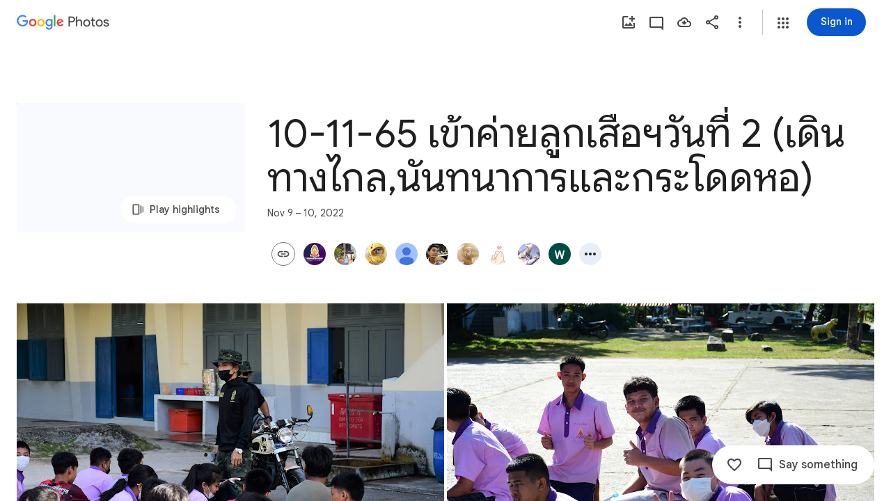

--- FILE ---
content_type: text/javascript; charset=UTF-8
request_url: https://photos.google.com/_/scs/social-static/_/js/k=boq.PhotosUi.en_US.4oY7tREmjuw.2019.O/ck=boq.PhotosUi.TlKjkdnnXQU.L.B1.O/am=AAAAiDWAGZjdLf5zAQBBxvc9F9A_nhbCDTQZXjF8sxc/d=1/exm=A7fCU,Ahp3ie,B7iQrb,BVgquf,E2VjNc,EAvPLb,EFQ78c,IXJ14b,IZT63,Ihy5De,IoAGb,JNoxi,KUM7Z,KfblCf,Kl6Zic,L1AAkb,LEikZe,Lcfkne,LuJzrb,LvGhrf,MI6k7c,MpJwZc,NwH0H,O1Gjze,O6y8ed,OTA3Ae,OlyvMc,P6sQOc,PrPYRd,QIhFr,RMhBfe,RqjULd,RyvaUb,SdcwHb,SpsfSb,UBtLbd,UUJqVe,Uas9Hd,Ulmmrd,V3dDOb,WO9ee,Wp0seb,X07lSd,XVMNvd,XqvODd,YYmHzb,Z15FGf,ZDZcre,ZwDk9d,_b,_tp,aW3pY,ag510,byfTOb,cVmA2c,e5qFLc,ebZ3mb,gJzDyc,gychg,h1gxcb,hKSk3e,hc6Ubd,hdW3jf,iH3IVc,ig9vTc,izue8c,j85GYd,kjKdXe,l5KCsc,lXKNFb,lazG7b,lfpdyf,lsjVmc,lwddkf,m9oV,mI3LFb,mSX26d,mdR7q,mzzZzc,n73qwf,nbAYS,opk1D,p0FwGc,p3hmRc,p9Imqf,pNBFbe,pjICDe,pw70Gc,qTnoBf,rCcCxc,rgKQFc,suMGRe,tAtwtc,w9hDv,wiX7yc,ws9Tlc,xKVq6d,xQtZb,xUdipf,zbML3c,zeQjRb,zr1jrb/excm=_b,_tp,sharedcollection/ed=1/br=1/wt=2/ujg=1/rs=AGLTcCOynJy1Rt6_4JsLyQ_yqpJSN0jK8g/ee=EVNhjf:pw70Gc;EmZ2Bf:zr1jrb;F2qVr:YClzRc;JsbNhc:Xd8iUd;K5nYTd:ZDZcre;LBgRLc:SdcwHb;Me32dd:MEeYgc;MvK0qf:ACRZh;NJ1rfe:qTnoBf;NPKaK:SdcwHb;NSEoX:lazG7b;O8Cmgf:XOYapd;Pjplud:EEDORb;QGR0gd:Mlhmy;SNUn3:ZwDk9d;ScI3Yc:e7Hzgb;Uvc8o:VDovNc;YIZmRd:A1yn5d;Zk62nb:E1UXVb;a56pNe:JEfCwb;cEt90b:ws9Tlc;dIoSBb:SpsfSb;dowIGb:ebZ3mb;eBAeSb:zbML3c;gty1Xc:suMGRe;iFQyKf:QIhFr;lOO0Vd:OTA3Ae;oGtAuc:sOXFj;pXdRYb:p0FwGc;qQEoOc:KUM7Z;qafBPd:yDVVkb;qddgKe:xQtZb;wR5FRb:rgKQFc;xqZiqf:wmnU7d;yxTchf:KUM7Z;zxnPse:GkRiKb/dti=1/m=ZvHseb,AfoSr,Tzmv8c,oXwu8d,fWEBl?wli=PhotosUi.t0KaeKVXgZk.createPhotosEditorPrimaryModuleNoSimd.O%3A%3BPhotosUi.bkD6pa1H4oo.createPhotosEditorPrimaryModuleSimd.O%3A%3BPhotosUi.exceXZ_sTIM.skottieWasm.O%3A%3BPhotosUi.fzY8qNftd9A.twixWasm.O%3A%3B
body_size: -914
content:
"use strict";_F_installCss(".Lhaztb{display:none}.Lhaztb.eO2Zfd{display:block}sentinel{}");
this.default_PhotosUi=this.default_PhotosUi||{};(function(_){var window=this;
try{
_.hbb=_.x("LBaJxb",[]);_.Rd(_.hbb);
_.YF=class{constructor(a,b,c){this.scope=a;this.id=a==null?void 0:a.setTimeout(b,c)}clear(){if(this.id!==void 0){let a;(a=this.scope)==null||a.clearTimeout(this.id)}}};
_.n("LBaJxb");
var hgc=function(a){const b=a.rect;let c;return Math.floor(Math.max(b.height,b.width)*.2/((c=a.currentCSSZoom)!=null?c:1))},igc={pseudoElement:"::after",duration:450,fill:"forwards",easing:"cubic-bezier(0.2, 0, 0, 1)"};var jgc=function(a){let b,c;const d=(c=(b=a.animation)==null?void 0:b.currentTime)!=null?c:Infinity;a.timeout=new _.YF(a.inputs.window(),()=>{a.inputs.uk(!1)},225-Number(d))},kgc=class{constructor(a){this.inputs=a;this.ma=this.ha=!1}De(a){var b,c;if(!(this.ha||((c=(b=this.inputs).disabled)==null?0:c.call(b)))&&(a instanceof KeyboardEvent?a.key==="Enter"||a.key===" ":1)){this.ha=!0;var d;(d=this.animation)==null||d.cancel();var e;(e=this.timeout)==null||e.clear();this.timeout=void 0;this.inputs.uk(!0);
b=this.inputs.element();var f;a={rect:b.getBoundingClientRect(),currentCSSZoom:b.currentCSSZoom,event:a};e=a.event;c=a.rect;var g;d=(g=a.currentCSSZoom)!=null?g:1;g=hgc(a);e=e instanceof MouseEvent?{x:(e.clientX-c.left)/d,y:(e.clientY-c.top)/d}:{x:c.width/d/2,y:c.height/d/2};e={x:e.x-g/2,y:e.y-g/2};const {start:k,end:l}={start:e,end:{x:(c.width/d-g)/2,y:(c.height/d-g)/2}};c=a.rect.width;d=a.rect.height;g=hgc(a);a={scale:`${(Math.sqrt(c**2+d**2)+10+Math.max(.35*Math.max(d,c),75))/g/((f=a.currentCSSZoom)!=
null?f:1)}`,size:`${g}px`};const {size:m,scale:p}=a;f={top:[0,0],left:[0,0],height:[m,m],width:[m,m],transform:[`translate(${k.x}px, ${k.y}px) scale(1)`,`translate(${l.x}px, ${l.y}px) scale(${p})`]};try{this.animation=b.animate(f,igc)}catch(q){this.ha=!1,this.inputs.uk(!1)}}}ne(){let a,b;(b=(a=this.inputs).disabled)!=null&&b.call(a)||(this.ha=!1,jgc(this))}ky(){let a,b;((b=(a=this.inputs).disabled)==null?0:b.call(a))||this.inputs.pia(!0)}Yw(){let a,b;(b=(a=this.inputs).disabled)!=null&&b.call(a)||
(this.ha&&jgc(this),this.inputs.pia(!1))}dispose(){let a;(a=this.animation)==null||a.cancel();let b;(b=this.timeout)==null||b.clear();this.timeout=void 0;this.inputs.uk(!1);this.inputs.pia(!1);this.ma=!0}isDisposed(){return this.ma}};_.zL=class extends _.hu{constructor(){super();this.window=this.getWindow();this.animation=new kgc({pia:a=>{this.wa().Db("J58z0d",a)},uk:a=>{this.wa().Db("Biaggc",a)},element:()=>this.wa().el(),window:()=>this.window});_.Ig(this,this.animation)}De(a){this.animation.De(a)}ne(){this.animation.ne()}ky(){this.animation.ky()}Yw(){this.animation.Yw()}ka(a){let b;this.De((b=a.data)==null?void 0:b.event)}oa(){this.ne()}ha(){this.ky()}na(){this.Yw()}};_.zL.prototype.$wa$ynrQde=function(){return this.na};
_.zL.prototype.$wa$f6959e=function(){return this.ha};_.zL.prototype.$wa$aV6zj=function(){return this.oa};_.zL.prototype.$wa$u4uo5d=function(){return this.ka};_.zL.prototype.$wa$smST1=function(){return this.Yw};_.zL.prototype.$wa$u6EQ2e=function(){return this.ky};_.zL.prototype.$wa$R0otXe=function(){return this.ne};_.ou(_.zL,_.hbb);
_.r();
_.n("pxafOd");
var kic,lic,nic,oic,pic,qic,mic,ric;_.jic=function(a,b){a.ownerDocument.readyState!=="loading"||_.lgb(a)?b():a.ownerDocument.addEventListener("readystatechange",()=>{b()},{once:!0})};kic=function(a){return a.pointerType==="touch"};lic=function(a,b="PROGRAMMATIC"){a.De();a.ne({bA:!1,aM:b})};nic=function(a,b){a.ma?a.ne({bA:!0,aM:b}):mic(a)};oic=function(a,b){let c,d;return!((d=(c=a.inputs).disabled)==null?0:d.call(c))&&b.isPrimary};
pic=function(a,b){if(oic(a,b)&&a.Je===0)if(kic(b))a.ha=b,a.Je=1,a.ka=new _.YF(a.inputs.window(),()=>{a.Je=2;a.De({bha:a.ha})},150);else{var c,d;b.button!==0||((d=(c=a.inputs).wx)==null?0:d.call(c))&&_.jka(b)||(a.Je=2,a.ha=b,a.De({bha:a.ha}))}};qic=function(a,b){if(kic(b)&&oic(a,b)){if(a.Je===1){let c;(c=a.ka)==null||c.clear();a.ka=void 0;a.De({bha:a.ha})}a.ma&&(a.Je=2,a.na=new _.YF(a.inputs.window(),()=>{nic(a,"TOUCH")},500))}};
mic=function(a){a.ma=!1;a.Je=0;let b;(b=a.ka)==null||b.clear();a.ka=void 0;let c;(c=a.na)==null||c.clear();a.na=void 0;a.ha=void 0};
ric=class{constructor(a){this.inputs=a;this.Je=0;this.ma=!1}cancel(){nic(this,"UNSET")}Qb(a){let b,c,d,e;((c=(b=this.inputs).disabled)==null?0:c.call(b))||((e=(d=this.inputs).wx)==null?0:e.call(d))&&_.jka(a)||(this.Je===2?(a="UNSET",this.ha&&(a=kic(this.ha)?"TOUCH":"MOUSE"),this.ne({bA:!1,aM:a})):this.Je!==0||this.ma||(this.ha=a,lic(this,"KEYPRESS")))}De(a={}){this.ma=!0;let b,c;(c=(b=this.inputs).wIa)==null||c.call(b,a)}ne({bA:a,aM:b}){const c=this.ha;mic(this);let d,e;(e=(d=this.inputs).xIa)==null||
e.call(d,{bA:a,aM:b});if(!a){let f,g,k,l;this.inputs.CIa({aM:b,altKey:(f=c==null?void 0:c.altKey)!=null?f:!1,ctrlKey:(g=c==null?void 0:c.ctrlKey)!=null?g:!1,shiftKey:(k=c==null?void 0:c.shiftKey)!=null?k:!1,metaKey:(l=c==null?void 0:c.metaKey)!=null?l:!1})}}};_.PL=class extends _.hu{constructor(){super();this.lb=!1;this.window=this.getWindow();this.La=new ric({window:()=>this.window,disabled:()=>this.Ud(),wx:()=>this.wx(),CIa:a=>{let b;this.trigger("JIbuQc",Object.assign({},a,(b=this.dg)!=null?b:{}))},wIa:a=>{this.De(a)},xIa:a=>{this.ne(a,void 0)}})}Ud(){return!!this.wa().el().disabled}ld(a){this.wa().el().disabled=a}wc(){return this.lb}Rb(){lic(this.La,"PROGRAMMATIC")}wx(){return!1}le(a){pic(this.La,a.event);return!1}xe(a){qic(this.La,a.event);return!1}na(a){this.La.Qb(a.event);
return!1}Da(){let a;(a=this.oa())==null||a.ky();return!1}Ea(a){var b=this.La;a=a.event;oic(b,a)&&!kic(a)&&b.ma&&nic(b,"MOUSE");let c;(c=this.oa())==null||c.Yw();return!1}Ve(a){var b=this.La;a=a.event;oic(b,a)&&nic(b,kic(a)?"TOUCH":"MOUSE");return!1}Xa(){var a=this.La;let b,c;((c=(b=a.inputs).disabled)==null?0:c.call(b))||nic(a,"TOUCH");return!1}nA(){this.La.cancel();super.nA()}De({bha:a}={}){this.lb=!0;let b;(b=this.oa())==null||b.De(a)}ne(a,b){this.lb=!1;this.dg=b;let c;(c=this.oa())==null||c.ne()}oa(){return null}};
_.PL.prototype.$wa$WY2ttb=function(){return this.oa};_.PL.prototype.$wa$k4Iseb=function(){return this.nA};_.PL.prototype.$wa$xexox=function(){return this.Xa};_.PL.prototype.$wa$xyn4sd=function(){return this.Ve};_.PL.prototype.$wa$vpvbp=function(){return this.Ea};_.PL.prototype.$wa$EX0mI=function(){return this.Da};_.PL.prototype.$wa$h5M12e=function(){return this.na};_.PL.prototype.$wa$mF5Elf=function(){return this.xe};_.PL.prototype.$wa$FEiYhc=function(){return this.le};_.PL.prototype.$wa$QU9ABe=function(){return this.wx};
_.PL.prototype.$wa$y7OZL=function(){return this.wc};_.PL.prototype.$wa$qezFbc=function(){return this.Ud};
_.r();
_.pt=_.Ur("pxafOd",[]);_.Rd(_.pt);
_.Zdb=_.x("XL71df",[_.pt]);_.Rd(_.Zdb);
var hLb;_.CE=function(a,b,c){const d=new Set(b?b.split(" "):[]),e=new Set(c?c.split(" "):[]);b=[...e].filter(f=>!d.has(f));c=[...d].filter(f=>!e.has(f));for(const f of b)f&&a.tb(f);for(const f of c)f&&a.ub(f)};
_.DE=function(a,b,{Fv:c}={}){var d=new Map;const e=/([^ =]+)=(?:'([^']+)'|"([^"]+)")/g,f=b.matchAll(e);for(const k of f){let l;d.set(k[1],_.Tj((l=k[2])!=null?l:k[3]))}b=b.replace(e,"").split(" ");for(var g of b)g&&d.set(g,"");for(const k of Array.from(a.el().attributes))g=k.name,hLb.has(g)||c&&c.has(g)||d.has(g)||a.ud(g);for(const [k,l]of d)c=k,d=l,a.Lb(c)!==d&&a.Sb(c,d)};hLb=new Set("jsname jscontroller jsaction class style id data-idom-class data-disable-idom".split(" "));
_.n("XL71df");
var njc,ojc,pjc,qjc,sjc,rjc,tjc;njc=new Set(["data-indeterminate"]);ojc=new Set("aria-checked aria-describedby aria-label aria-labelledby checked data-indeterminate disabled indeterminate name type value".split(" "));pjc=["checked","indeterminate"];qjc=function(a){a.ha()?a.input.el().setAttribute("aria-checked","mixed"):a.input.ud("aria-checked")};
sjc=function(a){const b=Object.getPrototypeOf(a.ti);pjc.forEach(c=>{const d=Object.getOwnPropertyDescriptor(b,c);d&&typeof d.set==="function"&&Object.defineProperty(a.ti,c,{get:d.get,set:e=>{d.set.call(a.ti,e);rjc(a)},configurable:d.configurable,enumerable:d.enumerable})})};
rjc=function(a){var b=a.Ra;const c=a.ha()?1:a.ka()?0:3;if(b!==c){qjc(a);a.wa().Db("KGC9Kd-MPu53c-OWXEXe-gk6SMd",c!==3);a.ua.length>0&&(a.window.clearTimeout(a.Na),a.wa().ub(a.ua));a:switch(b){case 2:b=c===3?"":c===0?"KGC9Kd-MPu53c-OWXEXe-vwu2ne-A9y3zc-barxie":"KGC9Kd-MPu53c-OWXEXe-vwu2ne-A9y3zc-iAfbIe";break a;case 3:b=c===0?"KGC9Kd-MPu53c-OWXEXe-vwu2ne-iAfbIe-barxie":"KGC9Kd-MPu53c-OWXEXe-vwu2ne-iAfbIe-A9y3zc";break a;case 0:b=c===3?"KGC9Kd-MPu53c-OWXEXe-vwu2ne-barxie-iAfbIe":"KGC9Kd-MPu53c-OWXEXe-vwu2ne-barxie-A9y3zc";
break a;default:b=c===0?"KGC9Kd-MPu53c-OWXEXe-vwu2ne-A9y3zc-barxie":"KGC9Kd-MPu53c-OWXEXe-vwu2ne-A9y3zc-iAfbIe"}a.ua=b;a.Ra=c;a.ua.length>0&&(a.wa().tb(a.ua),a.Ua=!0)}};tjc=function(a){const b=Object.getPrototypeOf(a.ti);pjc.forEach(c=>{const d=Object.getOwnPropertyDescriptor(b,c);d&&typeof d.set==="function"&&Object.defineProperty(a.ti,c,d)})};
_.cM=class extends _.PL{constructor(){super();this.Ra=2;this.ua="";this.Na=0;this.je=this.Ua=!1;this.Ib=_.yn(_.nu(_.zL,"m9ZlFb"));this.input=this.Ma("YPqjbf");this.ti=this.input.el();this.ti.indeterminate=this.ti.getAttribute("data-indeterminate")==="true";this.ti.removeAttribute("data-indeterminate");this.Ra=this.ha()?1:this.ka()?0:3;qjc(this);sjc(this);this.addOnDisposeCallback(()=>{this.Ya()});this.je=_.GE(this.wa());_.Hf(this.wa().el(),this.eh.bind(this))}oa(){return this.Ib()}yb(){rjc(this);
this.wa().el().dispatchEvent(new Event("change",{bubbles:!0,cancelable:!1}))}ne(a){super.ne(a,{checked:this.ka(),value:this.getValue()})}Td(){return this.input}Ja(){return this.Td().el()}ka(){return this.ti.checked}Qg(a){this.ti.checked=a}ha(){return this.ti.indeterminate}mb(a){const b=a.data.fQ;a.data.name==="data-indeterminate"&&this.Fa(b==="true");return!0}Fa(a){this.ti.indeterminate=a}Ud(){return this.ti.disabled}ld(a){this.ti.disabled=a;this.wa().Db("KGC9Kd-MPu53c-OWXEXe-OWB6Me",a)}getValue(){return this.ti.value}setValue(a){this.ti.value=
a}Eb(){this.Ua&&(this.window.clearTimeout(this.Na),this.Na=this.window.setTimeout(()=>{this.wa().ub(this.ua);this.Ua=!1},250))}Ya(){tjc(this);this.window.clearTimeout(this.Na)}eh(a,b){if(this.je){var c=!!b.ka();c!==this.ka()&&this.Qg(c);c=!!b.Da();c!==this.ha()&&this.Fa(c)}c=!!b.ua();c!==this.Ud()&&this.ld(c);var d;c=(d=b.getValue())!=null?d:"";c!==this.getValue()&&this.setValue(c);d=b.getName()||"";d!==this.Ja().name&&(this.Ja().name=d);d=b.data.Yv||"";d!==this.Ja().id&&(this.Ja().id=d);d=b.zf()||
"";d!==this.input.Lb("aria-label")&&_.zn([(0,_.xn)`aria-`],this.input.el(),"aria-label",d);d=b.data.Zq||"";d!==this.input.Lb("aria-labelledby")&&_.zn([(0,_.xn)`aria-`],this.input.el(),"aria-labelledby",d);d=b.data.kH||"";d!==this.input.Lb("aria-describedby")&&_.zn([(0,_.xn)`aria-`],this.input.el(),"aria-describedby",d);_.CE(this.wa(),a.data.Ga,b.data.Ga);let e,f;a=(f=(e=b.mi())==null?void 0:e.toString())!=null?f:"";_.DE(this.wa(),a,{Fv:njc});let g,k;b=(k=(g=b.data.rX)==null?void 0:g.toString())!=
null?k:"";_.DE(this.Td(),b,{Fv:ojc});return!0}};_.cM.prototype.$wa$yw9pZc=function(){return this.Ya};_.cM.prototype.$wa$L9dL9d=function(){return this.Eb};_.cM.prototype.$wa$HvnK2b=function(){return this.getValue};_.cM.prototype.$wa$qezFbc=function(){return this.Ud};_.cM.prototype.$wa$dyRcpb=function(){return this.mb};_.cM.prototype.$wa$nODVRb=function(){return this.ha};_.cM.prototype.$wa$nsRSzc=function(){return this.ka};_.cM.prototype.$wa$AoK69e=function(){return this.Ja};
_.cM.prototype.$wa$KBg9Jb=function(){return this.Td};_.cM.prototype.$wa$WPi0i=function(){return this.yb};_.cM.prototype.$wa$WY2ttb=function(){return this.oa};_.ou(_.cM,_.Zdb);
_.r();
_.seb=_.x("agVpN",[_.pt]);_.Rd(_.seb);
_.n("agVpN");
var ujc;ujc=new Set("aria-label aria-labelledby checked disabled name type value".split(" "));
_.dM=class extends _.PL{constructor(){super();this.je=!1;this.Fa=_.yn(_.nu(_.zL,"m9ZlFb"));this.input=this.Ma("YPqjbf");if(_.FE(this.wa())){this.je=_.GE(this.wa());var a=this.wa().el(),b=this.eh.bind(this);a.__soy_skip_handler=b}}oa(){return this.Fa()}ua(){const a=new Event("change",{bubbles:!0,cancelable:!1});this.wa().el().dispatchEvent(a)}ne(a){super.ne(a,{checked:this.ka(),value:this.getValue()})}Td(){return this.input}ha(){return this.Td().el()}ka(){return this.ha().checked}Qg(a){this.ha().checked=a}Ud(){return this.ha().disabled}ld(a){this.ha().disabled=
a;this.wa().Db("GhEnC-GCYh9b-OWXEXe-OWB6Me",a)}getValue(){return this.ha().value}setValue(a){this.ha().value=a}eh(a,b){this.je&&(a=!!b.ka(),a!==this.ka()&&this.Qg(a));a=!!b.ua();a!==!!this.Ud()&&this.ld(a);a=b.getValue()||"";a!==this.getValue()&&this.setValue(a);a=b.getName()||"";a!==this.ha().name&&(this.ha().name=a);a=b.data.Yv||"";a!==this.ha().id&&(this.ha().id=a);a=b.zf()||null;a!==this.ha().ariaLabel&&(this.ha().ariaLabel=a);let c,d;b=(d=(c=b.data.dJ)==null?void 0:c.toString())!=null?d:"";_.DE(this.Td(),
b,{Fv:ujc});return!0}};_.dM.prototype.$wa$HvnK2b=function(){return this.getValue};_.dM.prototype.$wa$qezFbc=function(){return this.Ud};_.dM.prototype.$wa$nsRSzc=function(){return this.ka};_.dM.prototype.$wa$AoK69e=function(){return this.ha};_.dM.prototype.$wa$KBg9Jb=function(){return this.Td};_.dM.prototype.$wa$WPi0i=function(){return this.ua};_.dM.prototype.$wa$WY2ttb=function(){return this.oa};_.ou(_.dM,_.seb);
_.r();
var UOb=function(a,b,c){if(a=="math")return new Set;b=new Set(b);let d=_.tF(NOb,[_.yOb]);_.LOb.has(a)&&d.add("aria-valuetext");if(_.COb.has(a))return d;a!="listitem"&&(c||OOb.has(a)||a=="menu")&&(d.add(_.FOb.has(a)?yF:_.tF(yF,[],["aria-placeholder"])),POb.add(a));(c||POb.has(a))&&a!="listitem"&&d.add("aria-describedby");if(_.MOb.has(a))return d;c=[];_.tF(_.DOb,[QOb,"application"]).has(a)&&(QOb.has(a)&&c.push("aria-activedescendant"),c.push(ROb));_.JOb.has(a)&&String(a).indexOf("menu")==-1?c.push(a!=
"option"&&String(a).indexOf("t")!=0?_.tF(SOb,[],["aria-selected"]):SOb):a=="button"?c.push("aria-pressed"):zF.has(a)?(d.add("aria-rowcount"),d.add("aria-colcount")):_.KOb.has(a)&&(a!="cell"&&(d.add("aria-selected"),d.add("aria-readonly"),d.add("contenteditable")),d.add("aria-colindex"),d.add("aria-rowindex"),d.add("aria-colspan"),d.add("aria-rowspan"));a!="listbox"&&a!="menu"&&a!="tree"&&a!="treegrid"||d.add("aria-multiselectable");d=_.tF(d,c,[b]);TOb.has(a)&&(d.add("title"),d.add("autofocus"));return d},
WOb=function(a){if(a=="math")return new Set;let b=new Set;if(_.tF(VOb,[_.EOb,QOb]).has(a))return b;b.add("none");b.add("presentation");_.KOb.has(a)?b.add("row"):a=="row"?b.add(new Set(["grid","rowgroup","treegrid","table"])):a=="rowgroup"?b.add(zF):a=="listitem"?b.add("list"):String(a).indexOf("menuitem")==0?b.add("menu"):a=="option"?b.add("listbox"):a=="radio"?b.add("radiogroup"):a=="tab"?b.add("tablist"):a=="treeitem"&&b.add("tree");return b},$Ob=function(a){if(a=="math")return new Set;if(a=="main")return new Set(XOb);
var b=new Set("alert alertdialog group log radiogroup status FIELDSET".split(" "));if(_.vF.has(a)||_.wF.has(a)){let d=[b];String(a).indexOf("dialog")>-1?(d.push("dialog"),d.push("DIALOG")):b.has(a)||d.push("search");return _.tF(YOb,[XOb],d)}if(a=="presentation"||a=="none")return _.zOb;b=_.vF.has(a)?new Set(XOb):_.tF(XOb,[YOb]);const c=function(d,e){[...WOb(d).values()].reduce(function(f,g){g instanceof Set?f=f.concat([...g.values()]):f.push(g);return f},[]).forEach(function(f){e.has(f)||(e.add(f),
f!="presentation"&&f!="none"&&c(f,e))})};c(a,b);a=="gridcell"?b.delete("table"):a=="cell"&&b.delete("grid");a!="button"&&a!="link"&&a!="checkbox"&&a!="switch"||_.tF(b,["alertdialog","heading","toolbar",ZOb],[],!0);return b},aPb=function(a){if(a=="math"||(_.tF(VOb,[_.DOb,_.KOb]).has(a)||a=="tooltip")&&a!="list")return new Set;let b=new Set;zF.has(a)?b=new Set(["row","rowgroup"]):a=="rowgroup"||a=="treegrid"?b=new Set(["row"]):a=="row"?b=new Set(_.KOb):a=="list"?b=new Set(["listitem"]):a=="menu"?b=
new Set(["menuitem","menuitemcheckbox","menuitemradio"]):a=="listbox"?b=new Set(["option"]):a=="radiogroup"?b=new Set(["radio"]):a=="tablist"?b=new Set(["tab"]):a=="tree"?b=new Set(["treeitem"]):a=="combobox"&&(b=new Set(["listbox","textbox","text"]));b.add("none");b.add("presentation");return b},fPb=function(a){if(a=="math")return new Set;let b=new Set(XOb);if(a=="presentation"||a=="none")return _.zOb;if(_.MOb.has(a)&&_.Ab(a,"r")||a=="img")return b;const c=function(e,f){[...aPb(e).values()].forEach(function(g){f.has(g)||
(f.add(g),g!="presentation"&&g!="none"&&c(g,f))})};c(a,b);a=="table"?b.delete("gridcell"):a=="grid"&&b.delete("cell");if(zF.has(a))return _.tF(b,[bPb,"checkbox","switch","textbox","TEXTAREA"]);cPb.has(a)?b.add("menu"):(a=="listitem"||a=="list")&&b.add("list");if(dPb.has(a)||_.JOb.has(a))return b;var d=new Set(["img","IMG"]);if(a=="alertdialog"||a=="heading")return _.tF(b,[bPb,"checkbox","switch","heading",d,ZOb],a=="heading"?[a,ZOb]:[a]);if(a=="group"||a=="menubar")_.tF(b,[bPb,"checkbox","switch",
"img"],[],!0);else if(_.vF.has(a)||_.wF.has(a)){_.tF(b,[new Set(ePb),"LABEL"],[_.vF],!0);if(a=="application")return _.tF(b,[_.wF,_.AOb,OOb,"tabpanel"]);d=new Set(["document","list","listitem"]);if(_.tF(_.vF,["list","listitem"],[_.COb]).has(a))return _.tF(b,[YOb],d.has(a)?[]:[a])}return b},jPb=function(a,b){let c=new Set;a=="menu"&&(c.add({QE:!0,has:"Must be labeled",sE:function(d){for(d=d.parentElement;d!=document.body;){if(d.getAttribute("role")=="menubar")return!0;d=d.parentElement}return!1},equals:!1,
Nk:yF,value:null}),c.add({QE:!0,has:"Must be labeled",sE:function(d){for(d=d.parentElement;d!=document.body;){if(d.getAttribute("role")=="menubar")return!0;d=d.parentElement}return!1},equals:!1,Nk:yF,value:""}));_.EOb.has(a)?(c.add({QE:!0,has:"aria-disabled is true",sE:function(d){return d.getAttribute("aria-disabled")=="true"},equals:!0,Nk:"tabindex",value:"-1"}),c.add({QE:!0,has:"aria-disabled is null or false",sE:function(d){const e=d.getAttribute("aria-disabled"),f=d.hasAttribute("type")?d.getAttribute("type"):
gPb[d.tagName.toUpperCase()];return(e===null||e=="false")&&!(hPb.has(f)||d.hasAttribute("href"))},equals:!0,Nk:"tabindex",value:"0"}),c.add({QE:!0,has:"tabindex is not 0",sE:function(d){return d.getAttribute("tabindex")=="0"},equals:!1,Nk:"aria-disabled",value:"true"}),c.add({QE:!0,has:"tabindex of -1",sE:function(d){return d.getAttribute("tabindex")=="-1"},equals:!0,Nk:"aria-disabled",value:"true"})):dPb.has(a)&&(c.add({QE:!0,has:"aria-owns that is not empty",sE:function(d){return String(d.getAttribute("aria-owns")||
"").length!=0},equals:!0,Nk:"tabindex",value:"0"}),c.add({QE:!0,has:"tabindex of 0",sE:function(d){return d.getAttribute("tabindex")=="0"},equals:!1,Nk:"aria-owns",value:""}));a!="button"&&a!="link"||c.add({QE:!0,has:"tagName "+"A".toString()+" and no href",sE:function(d){return gPb[d.tagName.toUpperCase()]=="A"&&d.getAttribute("href")===null},equals:!0,Nk:"tabindex",value:"0"});c.add({QE:!0,has:"Must be labeled",sE:function(){return b},equals:!1,Nk:_.tF(yF,[iPb]),value:null});c.add({QE:!0,has:"Must be labeled",
sE:function(){return b},equals:!1,Nk:_.tF(yF,[iPb]),value:""});return c};var NOb=new Set("aria-atomic aria-dropeffect aria-flowto aria-grabbed aria-hidden aria-live aria-owns aria-relevant".split(" ")),ROb=new Set("aria-controls aria-disabled aria-errormessage aria-expanded aria-haspopup aria-invalid aria-required aria-roledescription".split(" ")),SOb=new Set(["aria-posinset","aria-selected","aria-setsize"]);var gPb=_.gaa(_.ob(_.vOb),a=>a.toString());_.ob(_.wOb);var hPb=new Set("color date datetime datetime-local email file month number password range reset search submit text textarea time url week A BUTTON TEXTAREA".split(" ")),kPb=new Set("ARTICLE ASIDE DIALOG FIELDSET FOOTER FORM HEADER MAIN MATH NAV SECTION".split(" ")),lPb=new Set(["DIV","SPAN"]);var ePb=_.ob(_.xOb),dPb=new Set(_.xF.keys()),yF=new Set(["aria-label","aria-labelledby","aria-placeholder"]),iPb=new Set(["innerText","textContent"]),OOb=new Set(["application","article","group","document","form"]),zF=new Set(["grid","table"]),cPb=new Set(["menu","menuitem","menuitemcheckbox","menuitemradio"]),VOb=_.tF(_.MOb,["menubar","toolbar",_.BOb]),QOb=_.tF(dPb,[_.IOb]),TOb=_.tF(_.DOb,[_.wF,QOb]),mPb=_.tF(_.GOb,[_.wF,QOb,"region",_.FOb,zF],[_.COb,"application","menu"]),nPb=_.tF(_.JOb,["heading",
"listitem","button","link"]),ZOb=new Set("H1 H2 H3 H4 H5 H6".split(" ")),bPb=new Set(["button","BUTTON"]),XOb=_.tF(lPb,["none","presentation"]),YOb=_.tF(_.vF,[_.wF,kPb]),POb=new Set;_.oPb=(a=>{let b=a||new Set;return ePb.reduce(function(c,d){if(!b.has(d)){var e=c.set;let m;m=TOb.has(d)?_.EOb.has(d)?1:2:-1;let p=m<0&&!zF.has(d),q=nPb.has(d);var f=q;var g=m;if(d=="math")f=new Set;else{var k=new Set;mPb.has(d)&&!f?(k.add(_.FOb.has(d)?yF:_.tF(yF,[],["aria-placeholder"])),POb.add(d)):d=="tabpanel"&&(k.add("aria-labelledby"),POb.add(d));TOb.has(d)&&g==1&&d!="button"&&d!="link"&&k.add("tabindex");/.*(checkbox|radio|switch).*/.test(d)&&d!="radiogroup"?k.add(d=="switch"?"checked":"aria-checked"):
d=="option"?k.add("aria-selected"):d=="tab"?(k.add("aria-selected"),k.add("aria-controls")):d=="combobox"&&(k.add("aria-autocomplete"),k.add("aria-expanded"));_.FOb.has(d)&&k.add("contenteditable");_.LOb.has(d)&&(_.tF(k,["aria-valuemin","aria-valuemax","aria-valuenow"],[],!0),d=="scrollbar"&&_.tF(k,["aria-controls","aria-orientation"],[],!0));f=k}g=UOb(d,f,q);k=WOb(d);let t=$Ob(d),u=aPb(d),w=fPb(d),A=jPb(d,q);if(d=="math")var l=new Set;else d=="presentation"||d=="none"?l=_.tF(_.uOb(_.wOb),_.ob(_.vOb)):
(l=[],d=="button"||d=="link"?l=l.concat(d=="button"?["A"]:["button","link"]):d=="heading"?l=l.concat("H1 H2 H3 H4 H5 H6".split(" ")):_.Ab(d.toString(),"header")?l.push("TH"):d=="gridcell"||d=="cell"?l.push("TD"):zF.has(d)?l.push("TABLE"):d=="rowgroup"?l=l.concat(["TBODY","TFOOT","THEAD"]):d=="row"?l.push("TR"):d=="combobox"&&l.push("text"),l=_.tF(lPb,l));e.call(c,d,{lDb:m,KNb:p,PDb:q,zNb:g,nMb:f,UAb:A,bOb:t,oLa:k,cOb:w,Hsa:u,iAb:l})}return c},new Map)})(new Set("alert application article banner complementary contentinfo definition directory document form heading img list listitem log main marquee math note search status textinfo timer toolbar".split(" ")));
_.n("i5H9N");
var OF,WQb,XQb,YQb,ZQb;_.NF=function(a,b){return b.Lb("aria-disabled")!=="true"};OF=function(a,b){if(b){let c=null;const d=b.changedTouches&&b.changedTouches[0]||b.touches&&b.touches[0];d?c=new _.rf(d.clientX,d.clientY):b.clientX!==void 0&&(c=new _.rf(b.clientX,b.clientY));c&&(a.Ra=b,a.Pb=c,a.mb===null&&(a.mb=c))}else a.Ra=void 0,a.mb=null,a.Pb=null};WQb=function(a){a.focused=!1;a.Je==="TOUCH_DELAY"?a.Je="INACTIVE":a.Je!=="INACTIVE"&&a.ha?(a.Je="INACTIVE",a.ne(a.ha,!0),a.ha=null):a.Je="INACTIVE"};
XQb=function(a){if(a.Je!=="INACTIVE"){var b=0;a.rd()&&a.mb&&a.Pb?b=_.Au(a.Pb,a.mb):a.ha&&(b=_.Au(_.Vm(a.ha.el()),a.Uc));b>_.KLb&&WQb(a)}};YQb=function(a){return(a=a.Qd.el())&&a.hasAttribute("role")?a.getAttribute("role").toUpperCase():""};_.PF=function(a,b){b=b instanceof _.bn?b.el():b;return _.na(_.An(a.Bb()),b)};ZQb=function(a,b){a.Je="HOLDING";a.De(b);_.rk(()=>{a.ha&&a.ne(a.ha,!1)},a.od);_.rk(()=>{a.Je="INACTIVE"},5,a);OF(a,null)};
_.QF=class extends _.hu{constructor(){super();this.yb=this.Dd=this.ha=this.Pb=this.mb=null;this.focused=!1;this.od=30;this.Je="INACTIVE";this.Uc=new _.rf(0,0);_.xF.has(this.lb())||this.lb();this.wa().Lb("aria-multiselectable")}ld(a,b){b?_.zn([(0,_.xn)`aria-`],a.el(),"aria-disabled","true"):a.ud("aria-disabled")}yd(a,b){this.ld(a,!b)}ve(){return this.ha}Ke(){return this.Dd}jd(){this.ha=null}ui(){return this.focused}Nb(a){var b=a.Qd;_.NF(0,b)&&(b=_.JOb.has(_.uF(_.gn(b)))?b:a.targetElement,!_.NF(0,b)||
this.Je!=="INACTIVE"||a.event.which!==1&&typeof a.event.which==="number"||(this.yb=a,this.Je="HOLDING",OF(this,a.event),this.De(b)))}Ja(a){this.focused&&(this.focused=!1);OF(this,a.event);if(this.Je==="HOLDING"||this.Je==="ACTIVE_HOLDING")this.ha&&this.ne(this.ha),this.Je="RELEASING",_.rk(function(){this.Je="INACTIVE"},5,this)}Fa(){this.Je!=="INACTIVE"&&WQb(this)}yg(a){OF(this,a.event);this.ha&&this.ne(this.ha,!0)}dg(a){const b=a.Qd;_.NF(0,b)&&!this.ha&&this.Je==="INACTIVE"&&a.event.touches.length===
1&&(this.Je="TOUCH_DELAY",this.yb=a,OF(this,a.event),_.rk(()=>{this.Je==="TOUCH_DELAY"&&(_.rk(this.le,180,this),this.Je="ACTIVE_HOLDING",this.De(b))},75),_.T(_.U(this).measure(function(){this.Uc=_.Vm(b.el())}).kb())())}Df(a){OF(this,a.event);_.T(_.U(this).measure(function(){XQb(this);if(this.ha){const b=this.ha.Ab(),c=_.Wm(a.event,b);(c.x<0||c.y<0||c.x>=b.offsetWidth||c.y>=b.offsetHeight)&&WQb(this)}}).kb())()}La(a){this.focused=!1;this.release(a)}Dg(){WQb(this)}ua(a){const b=YQb(a),c=a.event.keyCode,
d=a.event.key;return((d==="Enter"||c===13)&&_.Hg[b]%13===0||(d===" "||c===32)&&_.Hg[b]%32===0)&&!this.ha&&_.PF(this,a.Qd)>=0&&_.NF(0,a.Qd)&&this.Je==="INACTIVE"?(this.Je="HOLDING",OF(this,null),this.De(a.Qd),!1):!0}Da(a){const b=YQb(a),c=a.event.keyCode,d=a.event.key;return((d==="Enter"||c===13)&&_.Hg[b]%13===0||(d===" "||c===32)&&_.Hg[b]%32===0)&&this.ha&&_.PF(this,a.Qd)>=0&&_.NF(0,a.Qd)&&this.Je==="HOLDING"?(this.Je="INACTIVE",OF(this,null),this.ne(a.Qd),!1):!0}Ea(a){a.type==="keydown"?this.ua(a):
a.type==="keyup"&&this.Da(a);YQb(a);!this.ha&&_.PF(this,a.Qd)>=0&&_.NF(0,a.Qd)&&this.Je==="INACTIVE"&&(OF(this,null),ZQb(this,a.Qd));return!1}focus(){this.ha||this.Je!=="INACTIVE"||(this.focused=!0)}blur(){_.rk(function(){const a=_.xu(this.de());a&&_.Lf(this.wa().el(),a)||WQb(this)},0,this)}Tg(a){this.focused=a.data}le(){this.Je==="ACTIVE_HOLDING"&&(this.Je="HOLDING",this.yb&&(this.yb.event.preventDefault(),this.yb=null))}release(a){XQb(this);this.Je==="HOLDING"||this.Je==="ACTIVE_HOLDING"?(this.ha&&
this.ne(this.ha,!a.Qd.equals(this.ha)),_.rk(()=>{this.Je="INACTIVE"},5,this)):this.Je==="TOUCH_DELAY"&&ZQb(this,a.Qd);OF(this,null)}xe(){return this.Ra}rd(){return!!this.Ra&&!!window.TouchEvent&&this.Ra instanceof TouchEvent}De(a){let b;((b=this.ha)==null?void 0:b.el())!==(a==null?void 0:a.el())&&(this.Dd=this.ha=a)}ne(){this.jd()}Vc(){let a=null,b=[this.wa().el()],c=!1;for(;!c&&b.length!=0;)a=b.shift(),a.nodeType===1&&((c=_.gn(a).getAttribute("role")!==null&&_.xF.has(_.uF(_.gn(a))))||(b=_.va(b,_.wa(a.childNodes))));
return a}lb(){var a=this.Vc();return _.uF(_.gn(a))}Bb(){const a=_.oPb.get(this.lb()).Hsa;let b=new _.bn([]);Array.from(a.values()).some(c=>{b=this.wa().find(`[role="${c}"]`);return b.size()>0?!0:!1});return b}};_.QF.prototype.$wa$hIFJ2e=function(){return this.Bb};_.QF.prototype.$wa$JsZxYc=function(){return this.lb};_.QF.prototype.$wa$c19Cmc=function(){return this.Vc};_.QF.prototype.$wa$t9Gapd=function(){return this.rd};_.QF.prototype.$wa$N1hOyf=function(){return this.xe};
_.QF.prototype.$wa$xX561d=function(){return this.Tg};_.QF.prototype.$wa$O22p3e=function(){return this.blur};_.QF.prototype.$wa$AHmuwe=function(){return this.focus};_.QF.prototype.$wa$o6ZaF=function(){return this.Ea};_.QF.prototype.$wa$JdS61c=function(){return this.Da};_.QF.prototype.$wa$RDtNu=function(){return this.ua};_.QF.prototype.$wa$JMtRjd=function(){return this.Dg};_.QF.prototype.$wa$VfAz8=function(){return this.La};_.QF.prototype.$wa$kZeBdd=function(){return this.Df};
_.QF.prototype.$wa$jJiBRc=function(){return this.dg};_.QF.prototype.$wa$JywGue=function(){return this.yg};_.QF.prototype.$wa$xq3APb=function(){return this.Fa};_.QF.prototype.$wa$NZPHBc=function(){return this.Ja};_.QF.prototype.$wa$teoBgf=function(){return this.Nb};_.QF.prototype.$wa$u3bW4e=function(){return this.ui};_.QF.prototype.$wa$Qo59bf=function(){return this.jd};_.QF.prototype.$wa$akSbZd=function(){return this.Ke};_.QF.prototype.$wa$FLnaNd=function(){return this.ve};
_.r();
_.vKa=_.Ur("i5H9N",[]);_.Rd(_.vKa);
_.wKa=_.x("H4jOse",[_.vKa]);_.Rd(_.wKa);
_.ieb=_.x("cnr82b",[]);_.Rd(_.ieb);
_.n("H4jOse");
var vjc,xjc,yjc,zjc,Bjc,Cjc,Ejc;vjc=function(a){return{CEa:a.key==="ArrowLeft",DEa:a.key==="ArrowUp",Spa:a.key==="ArrowRight",BEa:a.key==="ArrowDown",Qea:a.key==="Home",Oea:a.key==="End",Wpa:a.key==="Enter",CFa:a.key===" ",bB:a.key==="ArrowDown"||a.key==="ArrowRight",Tpa:a.key==="ArrowUp"||a.key==="ArrowLeft",Rpa:a.key==="Enter"||a.key===" "}};_.wjc=function(a){return{Qo:"",kX:0,QX:"",wq:0,window:a}};
xjc=function(a,b){const c=new Map;for(let d=0;d<a;d++){const e=b(d).trim();if(!e)continue;const f=e[0].toLowerCase();c.has(f)||c.set(f,[]);c.get(f).push({text:e.toLowerCase(),index:d})}c.forEach(d=>{d.sort((e,f)=>e.index-f.index)});return c};_.Ajc=function(a,b){var c=a.gQ;const d=a.mR,e=a.dk,f=a.zT,g=a.sU;a=a.TE;b.window.clearTimeout(b.kX);b.kX=b.window.setTimeout(()=>{b.Qo=""},300);b.Qo+=c;c=b.Qo.length===1?yjc(a,e,g,b):zjc(a,g,b);c===-1||d||f(c);return c};
yjc=function(a,b,c,d){var e=d.Qo[0];a=a.get(e);if(!a)return-1;if(e===d.QX&&a[d.wq].index===b){d.wq=(d.wq+1)%a.length;var f=a[d.wq].index;if(!c(f))return f}d.QX=e;e=-1;for(f=0;f<a.length;f++)if(!c(a[f].index)){e=f;break}for(;f<a.length;f++)if(a[f].index>b&&!c(a[f].index)){e=f;break}return e!==-1?(d.wq=e,a[d.wq].index):-1};
zjc=function(a,b,c){a=a.get(c.Qo[0]);if(!a)return-1;var d=a[c.wq];if(d.text.lastIndexOf(c.Qo,0)===0&&!b(d.index))return d.index;d=(c.wq+1)%a.length;let e=-1;for(;d!==c.wq;){var f=a[d];const g=f.text.lastIndexOf(c.Qo,0)===0;f=!b(f.index);if(g&&f){e=d;break}d=(d+1)%a.length}return e!==-1?(c.wq=e,a[c.wq].index):-1};
Bjc=function(a,b){const c=a.event,d=a.XP,e=a.dk,f=a.zT,g=a.sU;a=a.TE;const {CEa:k,DEa:l,Spa:m,BEa:p,Qea:q,Oea:t,Wpa:u,CFa:w}=vjc(c);c.altKey||c.ctrlKey||c.metaKey||k||l||m||p||q||t||u||(w||c.key.length!==1?w&&(d&&c.preventDefault(),d&&b.Qo.length>0&&_.Ajc({gQ:" ",mR:!1,dk:e,zT:f,sU:g,TE:a},b)):(c.preventDefault(),_.Ajc({gQ:c.key.toLowerCase(),mR:!1,dk:e,zT:f,sU:g,TE:a},b)))};Cjc=function(a){return _.af(a.getData("tooltipEnabled"),!1)};
Ejc=function(a){const b=new Set(a?Djc.filter(c=>a.getModifierState(c)):[]);return c=>c.every(d=>b.has(d))&&c.length===b.size};_.Fjc=function(a,b){b=_.gn(b);b=_.pu(a,b,"orbTae");if(b.size()>=1)return b.kd(0);throw Error("id`orbTae`"+_.ngb(a));};var Gjc={Kla:"NON_SELECTABLE",g3:"SINGLE_SELECT_NO_CONTROL",Ula:"SINGLE_SELECT_RADIO",r$:"MULTI_SELECT",c3:"MULTI_SELECT_NO_CONTROL",hS:"MENU"};var Djc,Ijc,Kjc,Jjc,Hjc,Ojc,Pjc,Qjc,Sjc,Vjc,Wjc,Yjc,Zjc,$jc,akc,ckc,Ljc,dkc,Njc,Mjc,gkc,bkc,Xjc,hkc,fkc,Rjc;Djc=["Alt","Control","Meta","Shift"];
Ijc=function(a){switch(a.listType){case "NON_SELECTABLE":break;case "SINGLE_SELECT_NO_CONTROL":a.selectedIndex=_.An(a.ka()).findIndex(d=>_.hn(d).Wb("aqdrmf-rymPhb-ibnC6b-OWXEXe-gk6SMd"));break;case "SINGLE_SELECT_RADIO":const b=a.kc().findIndex(d=>d.ka());b!==-1&&_.eM(a,b);break;case "MULTI_SELECT":a.selectedIndex=[];const c=[];a.Ua().forEach((d,e)=>{d.ka()&&c.push(e)});_.eM(a,c);break;case "MULTI_SELECT_NO_CONTROL":a.selectedIndex=[];Hjc(a,_.An(a.ka()).reduce((d,e,f)=>{_.hn(e).Lb("aria-selected")===
"true"&&d.push(f);return d},[]));break;case "MENU":break;default:throw Error("Zf`"+a.listType);}};Kjc=async function(a){var b=(0,_.y)(),c=b();b=b(1);try{const f=a.ka(),g=a.dk!==-1&&f.size()>0?f.kd(a.dk).el():null;try{b(await c(a.na()))}catch(k){b();if(!a.xd)throw k;return}a.oa();Ijc(a);if(g)g.setAttribute("tabindex","0");else{var d,e;(d=a.ka().first())==null||(e=d.el())==null||e.setAttribute("tabindex","0")}Jjc(a,a.selectedIndex)||(a.selectedIndex=-1);a.selectedIndex!==-1&&_.eM(a,a.selectedIndex)}finally{c()}};
Jjc=function(a,b){const c=a.listType==="MULTI_SELECT"||a.listType==="MULTI_SELECT_NO_CONTROL";if(b instanceof Array&&!c)throw Error("cg");if(typeof b==="number"&&c)throw Error("dg`"+b);return b instanceof Array?b.every(d=>_.fM(a,d)):a.listType==="SINGLE_SELECT_NO_CONTROL"?_.fM(a,b)||b===-1:_.fM(a,b)};
_.eM=function(a,b,c={}){if(!Jjc(a,b))throw Error("$f`"+b);switch(a.listType){case "NON_SELECTABLE":break;case "SINGLE_SELECT_NO_CONTROL":a.wa().find(".aqdrmf-rymPhb-ibnC6b-OWXEXe-gk6SMd").ub("aqdrmf-rymPhb-ibnC6b-OWXEXe-gk6SMd");if(a.Fg()!==0){var d=a.getItem(0).el().getAttribute("aria-current")!==null;_.fM(a,a.selectedIndex)&&(c=a.getItem(a.selectedIndex).el(),d?c.setAttribute("aria-current","false"):c.setAttribute("aria-selected","false"));b!==-1&&(c=a.getItem(b).el(),d?c.setAttribute("aria-current",
"true"):c.setAttribute("aria-selected","true"))}Ljc(a,b);b!==-1&&a.getItem(b).tb("aqdrmf-rymPhb-ibnC6b-OWXEXe-gk6SMd");a.selectedIndex=b;break;case "SINGLE_SELECT_RADIO":c=a.kc()[b];c.Qg(!0);if(c=c.Td().el().name){c=a.de().querySelectorAll(`input[type="radio"][name="${c}"]`);for(d of c)d.checked||(c=(new _.cn(d)).closest('[role="option"]').first())&&c.Lb("aria-selected")==="true"&&(c.el().setAttribute("aria-selected","false"),c.ub("aqdrmf-rymPhb-ibnC6b-OWXEXe-SfQLQb-bMcfAe-gk6SMd"))}Mjc(a,b,!0);a.getItem(b).tb("aqdrmf-rymPhb-ibnC6b-OWXEXe-SfQLQb-bMcfAe-gk6SMd");
a.selectedIndex=b;break;case "MULTI_SELECT":Array.isArray(b)&&Njc(a,b,c,!0);break;case "MULTI_SELECT_NO_CONTROL":Array.isArray(b)&&Njc(a,b,c);break;case "MENU":break;default:throw Error("Zf`"+a.listType);}};Hjc=function(a,b){_.eM(a,b)};Ojc=function(a,b,c,d){a=_.pu(a,b,"pptmpc");a.size()===1&&(a=a.kd(0).el(),_.eg(a,c,d,!1))};Pjc=function(a,b){a.jc={altKey:b.altKey,ctrlKey:b.ctrlKey,metaKey:b.metaKey,shiftKey:b.shiftKey}};
Qjc=function(a,b){Bjc({event:b.event,XP:b.XP,dk:b.dk,zT:c=>{a.Yo(c)},sU:c=>a.zr(c),TE:a.TE},a.hc)};Sjc=function(a,b,c){a.Rb=b;if(a.listType==="MULTI_SELECT"){const d=a.Ua()[b].ka();c?c=d:(c=!d,a.Ua()[b].Qg(c));Rjc(a,b,c)}else a.listType==="MULTI_SELECT_NO_CONTROL"?(c=!_.hn(a.getItem(b).el()).Wb("aqdrmf-rymPhb-ibnC6b-OWXEXe-gk6SMd"),Rjc(a,b,c)):_.eM(a,b,{m_:!0})};
_.Tjc=function(a,b,c=0){const d=a.Fg();let e=b,f=null;do{e++;if(e>=d)if(a.zc)e=0;else return b;if(e===f)return-1;let g;f=(g=f)!=null?g:e}while(a.zr(e));a.Yo(e,c);return e};_.Ujc=function(a,b,c=1){const d=a.Fg();let e=b,f=null;do{e--;if(e<0)if(a.zc)e=d-1;else return b;if(e===f)return-1;let g;f=(g=f)!=null?g:e}while(a.zr(e));a.Yo(e,c);return e};Vjc=function(a){return a.listType==="SINGLE_SELECT_NO_CONTROL"||a.listType==="SINGLE_SELECT_RADIO"||a.listType==="MULTI_SELECT"||a.listType==="MULTI_SELECT_NO_CONTROL"};
Wjc=function(a,b,c,d,e=!1){a.Rb=d;const f=new Set(a.selectedIndex===-1?[]:a.selectedIndex);d=!(f==null?0:f.has(d));const [g,k]=[b,c].sort((l,m)=>l-m);b=[];for(c=g;c<=k;c++){if(a.zr(c))continue;const l=f.has(c);d!==l&&(b.push(c),e&&a.Ua()[c].Qg(d),Mjc(a,c,d),a.listType==="MULTI_SELECT_NO_CONTROL"?a.getItem(c).Db("aqdrmf-rymPhb-ibnC6b-OWXEXe-gk6SMd",d):a.listType==="MULTI_SELECT"&&a.getItem(c).Db("aqdrmf-rymPhb-ibnC6b-OWXEXe-SfQLQb-bMcfAe-gk6SMd",d),d?f.add(c):f.delete(c))}b.length&&(a.selectedIndex=
[...f])};Yjc=function(a,b,c=!1){var d=Xjc(a);const e=a.Fg();if(b.filter(f=>!a.zr(f)).length>=d)Njc(a,[],{m_:!0,oQ:!0},c);else{d=[];for(let f=0;f<e;f++)(!a.zr(f)||b.indexOf(f)>-1)&&d.push(f);Njc(a,d,{m_:!0,oQ:!0},c)}};Zjc=function(a,b,c,d){a.trigger(c,{item:b,key:d.key,code:d.code,altKey:d.altKey,ctrlKey:d.ctrlKey,shiftKey:d.shiftKey,isComposing:d.isComposing})};
$jc=function(a,b,c,d){var e=d.relatedTarget;a.trigger(c,{item:b,altKey:d.altKey,button:d.button,buttons:d.buttons,clientX:d.clientX,clientY:d.clientY,ctrlKey:d.ctrlKey,metaKey:d.metaKey,movementX:d.movementX,movementY:d.movementY,offsetX:d.offsetX,offsetY:d.offsetY,pageX:d.pageX,pageY:d.pageY,screenX:d.screenX,screenY:d.screenY,shiftKey:d.shiftKey,x:d.x,y:d.y,relatedTarget:_.Oe(e)&&e.nodeType===1?new _.cn(d.relatedTarget):null})};
akc=function(a,b,c){if(b!==-1&&!a.zr(b)){var d=Ejc(),e=a.listType==="MULTI_SELECT",f=e||a.listType==="MULTI_SELECT_NO_CONTROL";if(d([]))Vjc(a)&&Sjc(a,b,c);else if(f&&d(["Shift"])){let g;Wjc(a,(g=a.Rb)!=null?g:b,b,b,e)}}};ckc=function(a){if(a.Fg()===0)return-1;if(!Vjc(a))return Math.max(a.dk,bkc(a));if(typeof a.selectedIndex==="number"&&a.selectedIndex!==-1)return a.selectedIndex;if(a.selectedIndex instanceof Array){const b=[...a.selectedIndex].sort((c,d)=>c-d);for(const c of b)if(_.NF(0,a.getItem(c)))return c}return bkc(a)};
Ljc=function(a,b){_.An(a.Bb()).forEach((c,d)=>{c.setAttribute("tabindex",d===b?"0":"-1")})};dkc=function(a,b,c){a.getItem(b).find(".aqdrmf-rymPhb-ibnC6b button:not(:disabled),\n    .aqdrmf-rymPhb-ibnC6b a").each(d=>{d.setAttribute("tabindex",c)})};_.ekc=function(a,b){b===a.Bb().size()-1?a.Na():_.Tjc(a,b-1)};_.fM=function(a,b){if(typeof b!=="number")throw Error("ye`"+b);return 0<=b&&b<a.Fg()};
Njc=function(a,b,c={},d=!1){var e=a.selectedIndex;e=new Set(e===-1?[]:e);const f=[];for(let g=0;g<a.Fg();g++){if(c.oQ&&a.zr(g))continue;const k=e.has(g),l=b.indexOf(g)>=0;l!==k&&f.push(g);d&&a.Ua()[g].Qg(l);Mjc(a,g,l);a.listType==="MULTI_SELECT_NO_CONTROL"?a.getItem(g).Db("aqdrmf-rymPhb-ibnC6b-OWXEXe-gk6SMd",l):a.listType==="MULTI_SELECT"&&a.getItem(g).Db("aqdrmf-rymPhb-ibnC6b-OWXEXe-SfQLQb-bMcfAe-gk6SMd",l)}a.selectedIndex=c.oQ?fkc(a,b):b};
Mjc=function(a,b,c){a.getItem(b).el().setAttribute("aria-selected",`${c}`)};gkc=function(a){return xjc(a.Fg(),b=>_.dn(a.ka().kd(b),'[jsname="K4r5Ff"]').Sc())};bkc=function(a){const b=a.Fg();for(let c=0;c<b;c++)if(_.NF(0,a.getItem(c)))return c;return-1};Xjc=function(a){const b=a.Fg();let c=0;for(let d=0;d<b;d++)_.NF(0,a.getItem(d))&&c++;return c};hkc=async function(a){var b=(0,_.y)(),c=b();b=b(1);try{return a.Oh||(a.Oh=b(await c(_.hf(_.ieb,a.Lj())))),a.Oh}finally{c()}};
fkc=function(a,b){const c=(a.selectedIndex===-1?[]:a.selectedIndex).filter(d=>a.zr(d));b=b.filter(d=>!a.zr(d));return[...(new Set([...b,...c]))].sort((d,e)=>d-e)};Rjc=function(a,b,c){Mjc(a,b,c);a.listType==="MULTI_SELECT_NO_CONTROL"?a.getItem(b).Db("aqdrmf-rymPhb-ibnC6b-OWXEXe-gk6SMd",c):a.listType==="MULTI_SELECT"&&a.getItem(b).Db("aqdrmf-rymPhb-ibnC6b-OWXEXe-SfQLQb-bMcfAe-gk6SMd",c);let d=a.selectedIndex===-1?[]:a.selectedIndex.slice();c?d.push(b):d=d.filter(e=>e!==b);a.selectedIndex=d};
_.gM=class extends _.QF{constructor(){super();this.Jh=new _.me;this.hc=_.wjc(this.getWindow());this.Jb=_.yn(_.Gr(_.Dr));this.Ua=_.yn(_.mu(_.cM,"zgGnJe"));this.kc=_.yn(_.mu(_.dM,"CDvnGe"));this.TE=new Map;this.items=null;this.selectedIndex=this.dk=-1;this.Rb=null;this.xd=this.Eb=this.Id=!1;this.jc={altKey:!1,ctrlKey:!1,metaKey:!1,shiftKey:!1};this.kk=_.Lb();_.ke(_.qF);this.listType=_.Ag(this.wa().getData("listType"),Gjc);this.Li=_.af(this.wa().getData("shouldFocusRoot"),!1);this.lk=_.af(this.wa().getData("isSelectMenu"),
!1);this.zc=_.af(this.wa().getData("shouldWrapFocus"),!1);_.yLb(this.wa().el(),this.zg.bind(this));this.addOnDisposeCallback(()=>{this.xd=!0});Ijc(this);this.wc()}zg(){this.isDisposed()||this.lk||Kjc(this)}async na(){_.je(this.Jh,()=>{this.Ua=_.yn(_.mu(_.cM,"zgGnJe"));this.kc=_.yn(_.mu(_.dM,"CDvnGe"))})}Ve(){Ijc(this)}De(a){super.De(a);Ojc(this,a,"QBlI0e",{event:this.Ra})}ne(a,b){super.ne(a,b);Ojc(this,a,"BTifte");if(!b){b=a.el();var c=Object.assign({},{item:a},this.jc);_.eg(b,"JIbuQc",c);b=_.Agb(this,
a,"mk39nf");b.isEmpty()||_.fg(b.el(),"JIbuQc",Object.assign({},{item:a},this.jc))}}te(a){var b=a.targetElement.closest(_.Du("aqdrmf-rymPhb-ibnC6b")),c=_.PF(this,b);b=a.targetElement.Wb("aqdrmf-rymPhb-ibnC6b");a=a.event;var d=Ejc(a);Pjc(this,a);if(this.de().activeElement===this.wa().el()){const {Qea:u,Oea:w,bB:A,Tpa:F}=vjc(a);if((F||w)&&d([]))a.preventDefault(),this.Na();else if((A||u)&&d([]))a.preventDefault(),this.Ya();else if(this.listType==="MULTI_SELECT"||this.listType==="MULTI_SELECT_NO_CONTROL")if(F&&
d(["Shift"])){a.preventDefault();var e=this.Na();e!==-1&&Sjc(this,e,!1)}else A&&d(["Shift"])&&(a.preventDefault(),e=this.Ya(),e!==-1&&Sjc(this,e,!1));if(!this.Eb)return!0;Qjc(this,{event:a,XP:b,dk:-1});return!0}var f=_.An(this.ka()).indexOf(this.de().activeElement);if(f===-1&&c<0)return!0;c=f===-1?c:f;const {Qea:g,Oea:k,bB:l,Tpa:m,Wpa:p,Spa:q,Rpa:t}=vjc(a);f=this.getItem(c).el().getAttribute("aria-haspopup")==="menu";if(!(q&&d([])&&f))if(l&&d([]))_.Tjc(this,c),a.preventDefault();else if(m&&d([]))a.preventDefault(),
_.Ujc(this,c);else if(g&&d([]))a.preventDefault(),this.Ya();else if(k&&d([]))a.preventDefault(),this.Na();else if(t&&(d([])||d(["Alt"])))b&&(e=a.target,e&&e.tagName==="A"&&p||(a.preventDefault(),this.zr(c)||this.Ib()||!Vjc(this)||Sjc(this,c,!1)));else if((f=this.listType==="MULTI_SELECT")||this.listType==="MULTI_SELECT_NO_CONTROL")l&&d(["Shift"])?(a.preventDefault(),e=_.Tjc(this,c),e!==-1&&Sjc(this,e,!1)):m&&d(["Shift"])?(a.preventDefault(),e=_.Ujc(this,c),e!==-1&&Sjc(this,e,!1)):g&&d(["Control",
"Shift"])?(a.preventDefault(),this.zr(c)||(this.Ya(),Wjc(this,0,c,c,f))):k&&d(["Control","Shift"])?(a.preventDefault(),this.zr(c)||(this.Na(),Wjc(this,c,this.Fg()-1,c,f))):a.key!=="A"&&a.key!=="a"||!d(["Control"])?t&&d(["Shift"])&&(d=a.target,d&&d.tagName==="A"&&p||(a.preventDefault(),this.zr(c)||this.Ib()||Wjc(this,(e=this.Rb)!=null?e:c,c,c,f))):(a.preventDefault(),this.selectedIndex===-1?Yjc(this,[],f):Yjc(this,this.selectedIndex,f));if(!this.Eb)return!0;Qjc(this,{event:a,XP:b,dk:this.dk});return!0}ua(a){this.te(a);
Zjc(this,a.Qd,"DimkCe",a.event);return super.ua(a)}Da(a){Zjc(this,a.Qd,"m0LGSd",a.event);return super.Da(a)}Ea(a){const {Rpa:b}=vjc(a.event);return b&&this.Ib()?this.te(a):b?this.ua(a):super.Ea(a)}Qh(a){const b=a.Qd;Cjc(b)&&this.Dh(b,1).catch(()=>{});$jc(this,b,"XVaHYd",a.event);b.Wb("aqdrmf-rymPhb-ibnC6b-OWXEXe-OWB6Me")||Ojc(this,b,"nqgE9d")}Fa(a){super.Fa(a);const b=a.Qd;Cjc(b)&&this.Mj(b,1,a.event);$jc(this,b,"Oyo5M",a.event);Ojc(this,b,"fHTtBd")}Nb(a){super.Nb(a);return!0}Ja(a){const b=_.PF(this,
a.Qd),c=this.listType==="MULTI_SELECT";Pjc(this,a.event);akc(this,b,!c);super.Ja(a)}Eg(a){a=_.PF(this,a.Qd);akc(this,a,!0)}La(a){this.trigger("WAiFGd",{item:a.Qd});super.La(a)}focus(a){super.focus(a);a=a.targetElement;if(this.wa().Lb("tabindex")!=null&&!this.Li&&(this.wa().ud("tabindex"),a.equals(this.wa()))){const b=ckc(this);b!==-1&&this.Yo(b)}a.equals(this.wa())}Wh(a){a=a.Qd;const b=_.PF(this,a);if(b===-1)return!0;Ljc(this,b);dkc(this,b,"0");this.dk=b;Cjc(a)&&_.ME&&this.Dh(a,2).catch(()=>{});return!0}yi(a){const b=
a.Qd;b.ub("aqdrmf-rymPhb-ibnC6b-OWXEXe-AHmuwe-ZiwkRe");const c=_.PF(this,b);if(c===-1)return!0;this.dk=-1;dkc(this,c,"-1");Cjc(b)&&this.Mj(b,7,a.event);if(this.wa().el().contains(this.de().activeElement))return!0;Ljc(this,ckc(this));return!0}blur(a){super.blur(a);a.targetElement.equals(this.wa())}Ya(){return _.Tjc(this,-1,2)}Na(){return _.Ujc(this,this.Fg(),3)}Yo(a){var b=this.ka();a<0||a>=b.size()||(b=b.kd(a),b.focus(),b.Db("aqdrmf-rymPhb-ibnC6b-OWXEXe-AHmuwe-ZiwkRe",this.kk&&_.ME||this.Id),this.dk=
a)}ld(a,b){const c=_.PF(this,a);_.fM(this,c)&&(a.Db("aqdrmf-rymPhb-ibnC6b-OWXEXe-OWB6Me",b),a.el().setAttribute("aria-disabled",`${!!b}`))}s5(a){const b=_.PF(this,a);return _.fM(this,b)?(a=_.Fjc(this,a))?a.Sc():null:null}yd(a,b){this.ld(a,!b)}E8(a){this.Eb=a;this.wc()}wc(){this.Eb&&(this.TE=gkc(this))}Ib(){return this.Eb&&this.hc.Qo.length>0}zh(){this.hc.Qo=""}Bb(){this.oa();let a;return(a=this.items)!=null?a:this.Bb()}ka(){let a;return(a=this.items)!=null?a:this.Bb()}getItem(a){if(!_.fM(this,a))throw Error("xe`"+
a);return this.ka().kd(a)}oa(){const a=this.wa(),b=a.find(".aqdrmf-rymPhb-ibnC6b"),c=new Set(_.An(a.find(":scope .aqdrmf-rymPhb .aqdrmf-rymPhb-ibnC6b")));this.items=c.size===0?b:b.filter(d=>!c.has(d))}Fg(){return this.ka().size()}Fj(){if(this.listType!=="SINGLE_SELECT_NO_CONTROL"&&this.listType!=="SINGLE_SELECT_RADIO")throw Error("bg`"+this.listType);return this.selectedIndex}Xa(){if(this.listType!=="MULTI_SELECT"&&this.listType!=="MULTI_SELECT_NO_CONTROL")throw Error("bg`"+this.listType);return this.selectedIndex===
-1?[]:typeof this.selectedIndex==="number"?[this.selectedIndex]:this.selectedIndex}async Dh(a,b){var c=(0,_.y)(),d=c();c=c(1);try{const e=c(await d(hkc(this))).Dh(a.el(),b);e&&_.Ig(this,e)}finally{d()}}async Mj(a,b,c){var d=(0,_.y)(),e=d();d=d(1);try{d(await e(hkc(this))).Mj(a.el(),b,c)}finally{e()}}zr(a){return!_.NF(0,this.getItem(a))}};_.gM.prototype.$wa$DqBJ9d=function(){return this.Xa};_.gM.prototype.$wa$MVOW3d=function(){return this.Fj};_.gM.prototype.$wa$MCPAAe=function(){return this.oa};
_.gM.prototype.$wa$LIjYLe=function(){return this.ka};_.gM.prototype.$wa$hIFJ2e=function(){return this.Bb};_.gM.prototype.$wa$xhu94e=function(){return this.zh};_.gM.prototype.$wa$ouhwpd=function(){return this.Ib};_.gM.prototype.$wa$m16a5b=function(){return this.wc};_.gM.prototype.$wa$EFhsoc=function(){return this.Na};_.gM.prototype.$wa$B1icEc=function(){return this.Ya};_.gM.prototype.$wa$O22p3e=function(){return this.blur};_.gM.prototype.$wa$bkTmIf=function(){return this.yi};
_.gM.prototype.$wa$MeMJlc=function(){return this.Wh};_.gM.prototype.$wa$AHmuwe=function(){return this.focus};_.gM.prototype.$wa$VfAz8=function(){return this.La};_.gM.prototype.$wa$uOgbud=function(){return this.Eg};_.gM.prototype.$wa$NZPHBc=function(){return this.Ja};_.gM.prototype.$wa$teoBgf=function(){return this.Nb};_.gM.prototype.$wa$xq3APb=function(){return this.Fa};_.gM.prototype.$wa$SKyDAe=function(){return this.Qh};_.gM.prototype.$wa$o6ZaF=function(){return this.Ea};
_.gM.prototype.$wa$JdS61c=function(){return this.Da};_.gM.prototype.$wa$RDtNu=function(){return this.ua};_.gM.prototype.$wa$I481le=function(){return this.te};_.gM.prototype.$wa$p7z1dd=function(){return this.Ve};_.gM.prototype.$wa$AdCOJd=function(){return this.na};_.ou(_.gM,_.wKa);
_.r();
_.peb=_.x("uoEu0c",[_.wKa]);_.Rd(_.peb);
_.n("uoEu0c");
var ikc=class extends _.v{constructor(a){super(a)}yd(a){return _.Hi(this,1,a)}};_.jkc=class extends _.gM{lj(a){var b=a.targetElement.closest(_.Du("aqdrmf-rymPhb-ibnC6b"));b=_.PF(this,b);switch(a.data.OFa){case 0:_.Tjc(this,b);break;case 1:_.Ujc(this,b);break;case 2:this.Ya();break;case 3:this.Na()}}Yo(a,b=4){var c=this.ka();if(!(a<0||a>=c.size())){c=c.kd(a);var d=_.Wha(c.getData("isCustomContentItem"),ikc,new ikc);d&&_.Vi(d,1)?_.fg(c.el(),"bXso2c",{OFa:b}):super.Yo(a,b)}}};_.jkc.prototype.$wa$cv0cp=function(){return this.lj};_.ou(_.jkc,_.peb);
_.r();
_.Qdb=_.x("febLed",[]);_.Rd(_.Qdb);
_.nQb=class{constructor(a){this.ma=a;this.ha=new _.mQb}request(a,b){this.ha.request(this.ma,a,b)}cancel(a){this.ha.cancel(this.ma,a)}};_.oQb=function(a,b){a.ha.forEach((c,d)=>{a.cancel(b,d)})};_.mQb=class{constructor(){this.ha=new Map}request(a,b,c){this.cancel(a,b);(a=a==null?void 0:a.requestAnimationFrame(d=>{this.ha.delete(b);c(d)}))&&this.ha.set(b,a)}cancel(a,b){const c=this.ha.get(b);c&&(a==null||a.cancelAnimationFrame(c),this.ha.delete(b))}};
_.KF=function(a){return(a=a.getWindow())?a:null};
_.n("febLed");
var kkc,mkc,nkc,pkc,xkc,ykc,zkc,Akc,Bkc,qkc,rkc,skc,tkc,ukc,vkc,wkc,Ekc;kkc=function(a){const b=_.KF(a);let c,d;(d=(c=b==null?void 0:b.visualViewport)!=null?c:b)==null||d.addEventListener("resize",a.od)};_.lkc=function(a){a.wa().Db("tB5Jxf-xl07Ob-XxIAqe-OWXEXe-qbOKL",!0);a.ua=!0};mkc=function(a){const {body:b}=a.de();a.Ib=["click","contextmenu"].map(c=>_.nk(b,c,a.ve,!0,a))};nkc=function(a){a.Ib&&(a.Ib.forEach(b=>{_.qk(b)}),a.Ib=null)};_.okc=function(a,b,c){a.viewportElement=b;a.Uc=c!=null?c:!1};
pkc=function(a,b){if(a.fk()){a:{var c=a.wa().Ab();if(c.offsetParent)c=c.offsetParent;else{for(c=c.parentElement;c;){const d=getComputedStyle(c);if(d.transform!=="none"||d.filter!=="none"||d.perspective!=="none"||d.translate&&d.translate!=="none"||d.rotate&&d.rotate!=="none"||d.scale&&d.scale!=="none")break a;c=c.parentElement}c=null}}c&&(_.okc(a,new _.cn(c),!0),b&&(a.La=_.ag(c,"transitionend",b)))}};
xkc=function(a){function b(q){return typeof q==="number"?`${q}px`:""}a.ha=qkc(a);const c=rkc(a),d=skc(a,c),e=c&1?"bottom":"top";let f=c&4?"right":"left";var g=tkc(a,c);let k=ukc(a,c);const l=a.ha.rs,m=a.ha.Hr,p=(f==="right"?a.ha.bt.left+a.Vg.left:a.ha.bt.right-a.Vg.left)-m.width>0;_.af(a.wa().getData("isSubmenu"),!1)&&!p&&(g-=m.width,k+=l.height+4);g={[f]:g,[e]:k};l.width/m.width>.67&&(f="center");if(_.af(a.getData("stayInViewport"),!1)&&a.ua)throw Error("eg");_.af(a.getData("stayInViewport"),!1)&&
vkc(a,g,c);(a.Ea||a.ua)&&wkc(a,g);a.wa().setStyle("transform-origin",`${f} ${e}`);a.wa().setStyle({left:b(g.left),right:b(g.right),top:b(g.top),bottom:b(g.bottom)});a.wa().setStyle("max-height",d?String(d)+"px":"");c&1||a.wa().tb("tB5Jxf-xl07Ob-XxIAqe-OWXEXe-uxVfW-FNFY6c-uFfGwd")};ykc=function(a){let b;(b=_.KF(a))==null||b.addEventListener("blur",a.Ve)};zkc=function(a){const b=_.KF(a);let c,d;(d=(c=b==null?void 0:b.visualViewport)!=null?c:b)==null||d.removeEventListener("resize",a.od)};
Akc=function(a){let b;(b=_.KF(a))==null||b.removeEventListener("blur",a.Ve)};Bkc=function(a){const b=a.de();if(b.activeElement&&a.Da(new _.cn(b.activeElement))&&a.wc){let c;(c=_.KF(a))==null||c.setTimeout(()=>{a.wc&&_.lF(a.wc)},30)}};_.Ckc=function(a,b){a.maxHeight=b;b>0?a.wa().setStyle("max-height",`${String(a.maxHeight)}px`):a.wa().Ab().style.removeProperty("max-height")};_.Dkc=function(a,b){a.Vg.top=b.top||0;a.Vg.right=b.right||0;a.Vg.bottom=b.bottom||0;a.Vg.left=b.left||0};
qkc=function(a){var b=a.Se&&a.Se.el();b=b?b.getBoundingClientRect():null;var {body:c}=a.de();c={width:c.clientWidth,height:c.clientHeight};const d=Ekc(a).Dka,e=Ekc(a).yka,f=_.KF(a);let g,k;const l={x:(g=f==null?void 0:f.scrollX)!=null?g:0,y:(k=f==null?void 0:f.scrollY)!=null?k:0};b||(b={top:a.position.y,right:a.position.x,bottom:a.position.y,left:a.position.x,width:0,height:0});return{rs:b,aza:c,Hr:a.dimensions,bt:{top:b.top-e.top,bottom:e.bottom-b.bottom,left:b.left-e.left,right:e.right-b.right},
Vq:{height:e.bottom-e.top,width:e.right-e.left},Eka:{top:b.top-d.top,bottom:d.bottom-b.bottom,left:b.left-d.left,right:d.right-b.right},Fka:{height:d.bottom-d.top,width:d.right-d.left},A2:l}};
rkc=function(a){let b=a.zc;const {bt:c,rs:d,Hr:e}=a.ha;if(a.Mg&1){var f=c.top-48+a.Vg.bottom;var g=c.bottom-48-a.Vg.bottom}else f=c.top-48+a.Vg.top,g=c.bottom-48+d.height-a.Vg.top;!(g-e.height>0)&&f>g+a.WI&&(b|=1);f=_.Sm(a.wa().el(),"direction")==="rtl";var k=!!(a.Mg&8);g=!!(a.Mg&4)||!!(b&4);k=f&&k?!g:g;let l;k?(l=c.left+d.width+a.Vg.left,a=c.right-a.Vg.left):(l=c.left+a.Vg.left,a=c.right+d.width-a.Vg.left);const m=l-e.width>0,p=a-e.width>0,q=!!(b&8)&&!!(b&4);if(p&&q&&f||!m&&q)b^=4;else if(m&&k&&
f||m&&!k&&g||!p&&l>=a)b|=4;return b};skc=function(a,b){if(a.maxHeight>0)return a.maxHeight;const {bt:c}=a.ha,d=!!(a.Mg&1);b&1?(b=c.top+a.Vg.top-48,d||(b+=a.ha.rs.height)):(b=c.bottom-a.Vg.bottom+a.ha.rs.height-48,d&&(b-=a.ha.rs.height));return b};tkc=function(a,b){const {rs:c}=a.ha,d=!!(a.Mg&4);return b&4?d?c.width-a.Vg.left:a.Vg.right:d?c.width-a.Vg.right:a.Vg.left};
ukc=function(a,b){var {rs:c}=a.ha;b=!!(b&1);const d=!!(a.Mg&1);let e,f;const g=(f=(e=a.Se&&a.Se.el())==null?void 0:e.currentCSSZoom)!=null?f:1;c=c.height/g;return b?d?c-a.Vg.top:-a.Vg.bottom:d?c+a.Vg.bottom:a.Vg.top};vkc=function(a,b,c){c&4?a.ha.bt.left+a.ha.rs.width+a.Vg.left-b.right<a.ha.Hr.width&&(b.right=a.ha.bt.left+a.ha.rs.width+a.Vg.left-a.ha.Hr.width):a.ha.Vq.width-a.ha.bt.left-b.left<a.ha.Hr.width&&(b.left=a.ha.Vq.width-a.ha.Hr.width-a.ha.bt.left)};
wkc=function(a,b){const {A2:c,Hr:d}=a.ha;let e=a.ha.Fka,f=a.ha.Eka;a.viewportElement&&a.ua&&a.Uc&&(e=a.ha.Vq,f=a.ha.bt);var g=Object.keys(b);for(const k of g)g=b[k]||0,!a.Vc||k!=="left"&&k!=="right"?(g+=f[k],a.ua||(g=k==="top"?g+c.y:k==="bottom"?g-c.y:k==="left"?g+c.x:g-c.x),b[k]=g):b[k]=(e.width-d.width)/2};
Ekc=function(a){var b=a.viewportElement&&a.viewportElement.el(),c;let d;const e=(d=(c=_.KF(a))==null?void 0:c.visualViewport)!=null?d:_.dl(_.KF(a));c=a={top:0,bottom:e.height,left:0,right:e.width};b&&(b=b.getBoundingClientRect(),c={top:b.top,bottom:b.bottom,left:b.left,right:b.right});return{Dka:a,yka:c}};
_.hM=class extends _.hu{constructor(){super();this.Ib=null;this.Na=1;this.Uc=this.Pb=this.Vc=this.ua=this.Ea=this.Fa=!1;this.WI=this.maxHeight=0;this.Mg=8;this.od=this.jd.bind(this);this.Nb=this.Df.bind(this);this.Ve=this.Tg.bind(this);this.le=[];this.rd=[];this.zc=8;this.Vg={top:0,right:0,bottom:0,left:0};this.position={x:0,y:0};this.yb=new _.mQb;this.Ed=_.ke(_.qF);kkc(this);if(this.wa().Wb("tB5Jxf-xl07Ob-XxIAqe-OWXEXe-qbOKL")){_.lkc(this);let a;(a=_.KF(this))==null||a.addEventListener("scroll",
this.Nb)}_.af(this.getData("isHoisted"),!1)&&(this.Ea=!0);_.af(this.getData("shouldFlipCornerHorizontally"),!1)&&this.Cj();this.Mg=9;this.zw=_.af(this.getData("skipFixedPositionedViewportFix"),!0);_.EE(this.wa())}te(a){a.event.key==="Escape"&&(this.close(),a.event.preventDefault(),a.event.stopPropagation())}opened(){mkc(this)}lb(){this.Se&&this.Xa?this.Xa.el().setAttribute("aria-expanded","true"):this.Se&&this.Se.el().setAttribute("aria-expanded","true")}oa(){this.Se&&this.Xa?this.Xa.el().setAttribute("aria-expanded",
"false"):this.Se&&this.Se.el().setAttribute("aria-expanded","false")}closed(){nkc(this)}xe(){return this.Na}isOpen(){return this.Fa}f0(){this.open()}open(){if(!this.Fa){this.zw===!1&&(this.La&&(_.bg(this.La),this.La=void 0),pkc(this,()=>{this.isOpen()&&(_.okc(this,void 0,!1),pkc(this),this.dimensions={width:this.wa().Ab().offsetWidth,height:this.wa().Ab().offsetHeight},xkc(this))}));this.lb();this.trigger("YjX3qf");var a,b;this.wc=_.mF(this.Ed,this.wa().el(),{Fna:(b=(a=this.Se)==null?void 0:a.el())!=
null?b:null});this.Se&&(this.Ea||this.ua)&&this.wa().Wb("tB5Jxf-xl07Ob-XxIAqe-OWXEXe-Vkfede-QBLLGd")&&(a=this.Se.Ab().getBoundingClientRect().width,a>0?this.wa().setStyle("width",`${a}px`):this.wa().Ab().style.removeProperty("width"));var c=_.KF(this);c?(this.wa().tb("tB5Jxf-xl07Ob-XxIAqe-OWXEXe-oT9UPb-FNFY6c"),this.yb.request(c,"open",()=>{this.dimensions={width:this.wa().Ab().offsetWidth,height:this.wa().Ab().offsetHeight};xkc(this);this.wa().tb("tB5Jxf-xl07Ob-XxIAqe-OWXEXe-FNFY6c");this.kc=new _.YF(c,
()=>{this.kc=void 0;this.wa().ub("tB5Jxf-xl07Ob-XxIAqe-OWXEXe-oT9UPb-FNFY6c");this.opened();this.trigger("xDliB")},120)}),this.Fa=!0):(this.Fa=!0,this.wa().tb("tB5Jxf-xl07Ob-XxIAqe-OWXEXe-FNFY6c"),this.dimensions={width:this.wa().Ab().offsetWidth,height:this.wa().Ab().offsetHeight},xkc(this),this.opened(),this.trigger("xDliB"));ykc(this);kkc(this);if(this.ua){c==null||c.addEventListener("scroll",this.Nb);for(const d of this.le)d()}}}close(a=!1){if(this.Fa){this.oa();this.trigger("s6H37d");this.La&&
(_.bg(this.La),this.La=void 0);zkc(this);Akc(this);var b;(b=_.KF(this))==null||b.removeEventListener("scroll",this.Nb);for(const d of this.rd)d();var c=_.KF(this);c?(this.wa().tb("tB5Jxf-xl07Ob-XxIAqe-OWXEXe-oT9UPb-xTMeO"),this.yb.request(c,"close",()=>{this.wa().ub("tB5Jxf-xl07Ob-XxIAqe-OWXEXe-FNFY6c");this.wa().ub("tB5Jxf-xl07Ob-XxIAqe-OWXEXe-uxVfW-FNFY6c-uFfGwd");this.Eb=new _.YF(c,()=>{this.Eb=void 0;this.wa().ub("tB5Jxf-xl07Ob-XxIAqe-OWXEXe-oT9UPb-xTMeO");this.closed();this.trigger("SM8mFd")},
75)}),this.Fa=!1,a||Bkc(this)):(this.Fa=!1,a||Bkc(this),this.wa().ub("tB5Jxf-xl07Ob-XxIAqe-OWXEXe-FNFY6c"),this.wa().ub("tB5Jxf-xl07Ob-XxIAqe-OWXEXe-uxVfW-FNFY6c-uFfGwd"),this.closed(),this.trigger("SM8mFd"))}}Ke(){return this.Ea}fk(){return this.ua}xn(){return this.Se}Cj(){this.zc^=4}Dg(){return this.Pb}vd(){super.vd();this.Pb&&this.Eb&&(this.wa().ub("tB5Jxf-xl07Ob-XxIAqe-OWXEXe-oT9UPb-xTMeO"),this.closed(),this.trigger("SM8mFd"));nkc(this);let a;(a=this.kc)==null||a.clear();this.kc=void 0;let b;
(b=this.Eb)==null||b.clear();this.Eb=void 0;_.oQb(this.yb,_.KF(this));zkc(this);let c;(c=_.KF(this))==null||c.removeEventListener("scroll",this.Nb);for(const d of this.rd)d()}Da(a){const b=this.wa();return b.equals(a)||b.el().contains(a.el())}ve(a){{const d=a.target;if(this.Pb)var b=!1;else{var c=(b=this.Se)==null?void 0:b.el();b=(c==null?0:c.isEqualNode(d))||(c==null?0:c.contains(d))?!0:!1}}b||this.isOpen()&&!this.Da(new _.cn(a.target))&&this.close()}jd(){let a,b;const c=(a=_.KF(this))==null?void 0:
(b=a.visualViewport)==null?void 0:b.scale;c&&c>1||(this.dimensions={width:this.wa().Ab().offsetWidth,height:this.wa().Ab().offsetHeight},xkc(this))}Df(){this.yb.request(_.KF(this),"poll_anchor",()=>{this.jd()})}Tg(){this.close()}xd(){const a=(this.ha.Vq.width-this.ha.Hr.width)/2+this.ha.A2.x,b=(this.ha.Vq.height-this.ha.Hr.height)/2+this.ha.A2.y;this.wa().setStyle("transform-origin","left top");this.wa().setStyle({left:`${a}px`,right:"auto",top:`${b}px`,bottom:"auto"})}};
_.hM.prototype.$wa$m7BGic=function(){return this.xd};_.hM.prototype.$wa$mU5qzf=function(){return this.vd};_.hM.prototype.$wa$rTFxIb=function(){return this.Dg};_.hM.prototype.$wa$cAvntb=function(){return this.Cj};_.hM.prototype.$wa$uh8wMe=function(){return this.xn};_.hM.prototype.$wa$yv7Gae=function(){return this.fk};_.hM.prototype.$wa$wkQZBc=function(){return this.Ke};_.hM.prototype.$wa$FNFY6c=function(){return this.open};_.hM.prototype.$wa$iWO5td=function(){return this.isOpen};
_.hM.prototype.$wa$Uc4Zyb=function(){return this.xe};_.hM.prototype.$wa$xTMeO=function(){return this.closed};_.hM.prototype.$wa$FnSee=function(){return this.oa};_.hM.prototype.$wa$uGFO6d=function(){return this.lb};_.hM.prototype.$wa$llTnze=function(){return this.opened};_.hM.prototype.$wa$I481le=function(){return this.te};_.ou(_.hM,_.Qdb);
_.r();
_.oeb=_.x("bZ0mod",[_.Qdb]);_.Rd(_.oeb);
_.eSb=function(a){let b;if(a.ha.length===0||(b=_.mg(a.ha[0],"menuUid"))===null)throw Error("nb`menuUid");return new _.mf("menuUid",b)};
var Gkc,Fkc,Jkc;_.Hkc=function(a,b,c){a.Bc(Fkc,"Dhz5Sb","div",b,c,Gkc)};
Gkc=function(a,b){const c=b.content,d=b.jscontroller,e=b.jsaction,f=b.jsname,g=b.Ga,k=b.ki,l=b.attributes,m=b.fk,p=b.Kq,q=b.oF,t=b.Cj,u=b.A1;var w=b.zw;w=w===void 0?!0:w;b=b.id;a.open("div","Dhz5Sb");b!=null&&a.Ca("id",b);a.Ca("class",_.Yo(["tB5Jxf-xl07Ob-XxIAqe",m&&"tB5Jxf-xl07Ob-XxIAqe-OWXEXe-qbOKL",q&&"tB5Jxf-xl07Ob-XxIAqe-OWXEXe-Vkfede-QBLLGd",g]));(f||null)!=null&&a.Ca("jsname",""+(f||null));a.Ca("jscontroller",""+(d!=null?d:"febLed"));a.Ca("jsaction","keydown:I481le;"+(e?e:""));a.Ca("data-is-hoisted",
p?"true":"false");a.Ca("data-should-flip-corner-horizontally",t?"true":"false");a.Ca("data-stay-in-viewport",u?"true":"false");a.Ca("data-skip-fixed-positioned-viewport-fix",w?"true":"false");k&&_.VE(a);_.$w(a,_.WE(l!=null?l:""));a.Aa();a.qa("RtkVtb");_.EL(a);a.va();a.qa("VdZRrd");_.Ikc(a,c);a.va();a.Va()};Fkc=class extends _.gx{getContent(){return this.data.content}mi(){return this.data.attributes}getId(){return this.data.id}};
_.Ikc=function(a,b){a.open("div","i921pc");a.Ba(Jkc||(Jkc=["jsname","SDSjce","class","tB5Jxf-xl07Ob-S5Cmsd"]));a.Aa();a.print(b);a.Va()};
_.Kkc=function(a,b){a.open("span","huH0jc");a.Ca("class",_.Yo(["dNKuRb",b]));a.Aa();a.Va()};
var Okc=function(a,b){const c=b.jscontroller,d=b.Ga,e=b.az,f=b.iK,g=b.i4,k=b.j4,l=b.i7,m=b.nk,p=b.kM,q=b.name,t=b.value,u=b.Yv,w=b.jsname,A=b.ariaLabel,F=b.Zq,G=b.kH,L=b.attributes,M=b.rX;var S=b.Rd;S=S===void 0?!1:S;var Z=b.tf;Z=Z===void 0?!1:Z;var V=b.Zl;V=V===void 0?!1:V;var ma=b.je;ma=ma===void 0?!1:ma;const Da=b.id;b=b.jsaction;a.open("div","LkFhNe");Da!=null&&a.Ca("id",Da);a.Ca("class",d);(w||null)!=null&&a.Ca("jsname",""+(w||null));a.Ca("jscontroller",c);a.Ca("jsaction",_.TE()+"animationend:L9dL9d;dyRcpb:dyRcpb;"+
(b!=null?b:""));a.Ca("data-indeterminate",""+V);ma&&_.XE(a);_.$w(a,_.WE(L!=null?L:""));a.Aa();a.Oa("input","dGOLmf");a.Ba(Lkc||(Lkc="type checkbox jsname YPqjbf jsaction change:WPi0i;".split(" ")));a.Ca("class",e);a.Ca("data-indeterminate",""+V);(q||null)!=null&&a.Ca("name",""+(q||null));(u||null)!=null&&a.Ca("id",""+(u||null));(t||null)!=null&&a.Ca("value",""+(t||null));S&&a.Ca("disabled",""+S);Z&&a.Ca("checked",""+Z);(A||null)!=null&&a.Ca("aria-label",""+(A||null));(F||null)!=null&&a.Ca("aria-labelledby",
""+(F||null));(G||null)!=null&&a.Ca("aria-describedby",""+(G||null));(V?"mixed":null)!=null&&a.Ca("aria-checked",""+(V?"mixed":null));_.$w(a,_.WE(M!=null?M:""));a.Aa();a.close();a.Oa("div","imRGmd");a.Ca("class",f);a.Aa();a.Oa("svg","Jk3b7e");a.Ba(Mkc||(Mkc=["aria-hidden","true","viewBox","0 0 24 24"]));a.Ca("class",g);a.Aa();a.Oa("path","vJ1ldf");a.Ba(Nkc||(Nkc=["fill","none","d","M1.73,12.91 8.1,19.28 22.79,4.59"]));a.Ca("class",k);a.Aa();a.close();a.close();a.Oa("div","rpUnbd");a.Ca("class",l);
a.Aa();a.close();a.close();a.qa("ahW8Kd");_.BL(a,"m9ZlFb",p);a.va();a.qa("Dcwl1d");_.DL(a,m);a.va();a.Va()},Pkc=class extends _.gx{getName(){return this.data.name}getValue(){return this.data.value}zf(){return this.data.ariaLabel}mi(){return this.data.attributes}ua(){let a=this.data.Rd;return a===void 0?!1:a}ka(){let a=this.data.tf;return a===void 0?!1:a}Da(){let a=this.data.Zl;return a===void 0?!1:a}JA(){let a=this.data.je;return a===void 0?!1:a}getId(){return this.data.id}},Lkc,Mkc,Nkc;var Qkc;
_.Rkc=function(a,b,c,d,e,f,g,k,l){b.print(_.W(m=>{m.qa("Cxshxc");var p={jscontroller:Qkc.id,Ga:_.Yo(["KGC9Kd-MPu53c","pfgZbe",(k||void 0)&&"KGC9Kd-MPu53c-OWXEXe-gk6SMd",void 0,!1,g]),az:"KGC9Kd-muHVFf-bMcfAe",iK:"KGC9Kd-YQoJzd",i4:"KGC9Kd-HUofsb",j4:"KGC9Kd-HUofsb-Jt5cK",i7:"KGC9Kd-SJnn3d",nk:"KGC9Kd-NxYnee",kM:"KGC9Kd-OYHm6b",name:d,value:e,ariaLabel:c,Zq:void 0,kH:void 0,Rd:!1,tf:k!=null?k:!1,Zl:!1,jsname:f,attributes:void 0,rX:l,je:!1,id:void 0,jsaction:void 0};m.Bc(Pkc,"LkFhNe","div",p,a,Okc);
m.va()}))};Qkc={id:"XL71df"};var Skc,Vkc,Xkc,Zkc,$kc,blc;
_.Ukc=function(a,b,c,d,e,f,g,k,l,m,p,q){p=p===void 0?!1:p;q=q===void 0?!1:q;a.open("ul","SbDuEb");a.Ba(Skc||(Skc=["role","listbox"]));p&&a.Ca("jsshadow","");a.Ca("class",_.Yo(["aqdrmf-rymPhb",e]));a.Ca("tabindex",""+(l!=null?l:0));a.Ca("data-list-type",q?_.Tkc.c3:_.Tkc.g3);a.Ca("jscontroller",""+c);a.Ca("jsaction","mouseleave:JywGue; touchcancel:JMtRjd; focus:AHmuwe; blur:O22p3e; keydown:I481le;"+(k!=null?k:""));(g||null)!=null&&a.Ca("jsname",""+(g||null));(b||null)!=null&&a.Ca("aria-label",""+(b||
null));(d||null)!=null&&a.Ca("aria-labelledby",""+(d||null));q&&a.Ca("aria-multiselectable","true");_.$w(a,_.WE(m!=null?m:""));a.Aa();a.print(f!=null?f:"");a.Va()};_.iM=function(a,b,c,d){_.YE(a,b,_.Yo(["aqdrmf-rymPhb-Abojl","aqdrmf-rymPhb-H09UMb-bN97Pc",c]),d)};_.Wkc=function(a,b,c){a.open("li","s98ttc");a.Ba(Vkc||(Vkc=["role","separator"]));a.Ca("class",_.Yo(["aqdrmf-clz4Ic",c]));b&&a.Ca("aria-hidden","true");a.Aa();a.Va()};
_.Ykc=function(a,b){a.open("span","Hqdppf");a.Ba(Xkc||(Xkc="jsslot  jsname mk39nf class aqdrmf-rymPhb-hDb1X-Rtc0Jf".split(" ")));a.Aa();a.Oa("span","wiXfhb");_.$w(a,_.WE(b!=null?b:""));a.Aa();a.close();a.Va()};
_.alc=function(a,b,c){a.open("span","WvxuDe");a.Ca("class",_.Yo(["aqdrmf-rymPhb-Gtdoyb",void 0]));a.Aa();a.open("span","prW80d");a.Ba(Zkc||(Zkc=["class","aqdrmf-rymPhb-fpDzbe-fmcmS","jsname","K4r5Ff"]));a.Aa();a.print(b);a.close();c&&(a.open("span","VczFyd"),a.Ba($kc||($kc=["class","aqdrmf-rymPhb-L8ivfd-fmcmS","jsname","uyy0gb"])),a.Aa(),a.print(c),a.close());a.Va()};
_.clc=function(a,b,c,d,e,f){b=b===void 0?null:b;c=c===void 0?null:c;d=d===void 0?null:d;e=e===void 0?null:e;f=f===void 0?!0:f;a.open("span","BrNU7b");a.Ba(blc||(blc=["jsname","orbTae","class","aqdrmf-rymPhb-JMEf7e"]));a.Aa();f&&c&&a.print(c);f&&b&&a.print(b);f&&d&&a.print(d);f||a.print(e);a.Va()};_.Tkc={Kla:"NON_SELECTABLE",g3:"SINGLE_SELECT_NO_CONTROL",Ula:"SINGLE_SELECT_RADIO",r$:"MULTI_SELECT",c3:"MULTI_SELECT_NO_CONTROL",hS:"MENU"};
var dlc=function(a,b,c,d,e,f,g){g=g===void 0?!1:g;a.open("ul","A4QBj");g&&a.Ca("jsshadow","");a.Ca("class",_.Yo(["aqdrmf-rymPhb",d]));a.Ca("role","menu");a.Ca("tabindex","-1");a.Ca("data-list-type",_.Tkc.hS);a.Ca("jscontroller",""+c);a.Ca("jsaction","mouseleave:JywGue; touchcancel:JMtRjd; focus:AHmuwe; blur:O22p3e; keydown:I481le;");a.Ca("jsname","rymPhb");(b||null)!=null&&a.Ca("aria-label",""+(b||null));_.$w(a,_.WE(f!=null?f:""));a.Aa();a.print(e!=null?e:"");a.Va()},elc,flc,glc=function(a,b,c,d,
e,f,g,k,l,m,p,q,t){a.open("li","yA8qve");a.Ba(elc||(elc=["tabindex","-1","role","menuitem"]));a.Ca("class",_.Yo(["aqdrmf-rymPhb-ibnC6b","aqdrmf-rymPhb-ibnC6b-OWXEXe-hXIJHe",(d||_.bx(g))&&"aqdrmf-rymPhb-ibnC6b-OWXEXe-SfQLQb-UbuQg-r4m2rf",void 0,k&&"aqdrmf-rymPhb-ibnC6b-OWXEXe-OWB6Me",l]));a.Ca("jsaction","click:o6ZaF; keydown:RDtNu; keyup:JdS61c; focusin:MeMJlc; focusout:bkTmIf; mousedown:teoBgf; mouseup:NZPHBc; mouseenter:SKyDAe; mouseleave:xq3APb; touchstart:jJiBRc; touchmove:kZeBdd; touchend:VfAz8; change:uOgbud;");
k&&a.Ca("aria-disabled","true");(t||null)!=null&&a.Ca("aria-label",""+(t||null));(q||null)!=null&&a.Ca("jsname",""+(q||null));_.$w(a,_.WE(m!=null?m:""));a.Aa();a.qa("KpAZWe");_.BL(a,"pptmpc",void 0,0);a.va();a.qa("pyQVWe");_.Kkc(a,"aqdrmf-rymPhb-sNKcce");a.va();a.open("span","zgs0T");a.Ba(flc||(flc=["class","aqdrmf-rymPhb-KkROqb"]));a.Aa();a.print(e!=null?e:"");a.close();a.qa("mRcpFf");_.alc(a,b,c);a.va();a.qa("x3zDDf");_.clc(a,d,g,f);a.va();_.bx("O68mGe-xl07Ob-mQXhdd")&&(a.open("span","gkYCqd"),
a.Ca("class","O68mGe-xl07Ob-mQXhdd"),a.Aa(),a.close());_.bx(p)&&(a.qa("dMzJyc"),_.Ykc(a,p),a.va());a.Va()};var jM={vd:"mU5qzf",te:"I481le",Uy:"j697N",xZ:"PpVxMd",wZ:"Ivk2Wd",oP:"c9v4Fb",pP:"b5fzT",mP:"TQSy7b",nP:"fAWgXe",qP:"kVJJuc",Gq:"zJEGQe",Bb:"hIFJ2e",Tv:"ZHFhKf",Vt:"FqxEYb",fZ:"n4aqpf",s5:"cHio1e",p_:"SnhQKe",a2:"tjUDd",b2:"xEi03e",e0:"wZDKm",wX:"vbeyRe",Rda:"FKdXvf",sP:"f7686e",R5:"b9I51d",eU:"zz7I4c",vZ:"D0Fepb",f0:"rQdBT"};var klc,hlc;
_.ilc=function(a,b,c,d,e,f,g,k,l,m,p,q,t,u,w,A){const F=t===void 0?!1:t,G=u===void 0?!1:u,L=w===void 0?!1:w;t=A===void 0?!0:A;u=_.Zw(M=>{_.$w(M,_.WE(_.cx("data-menu-uid")));M.Ca("data-use-updated-list","true");_.$w(M,_.WE(p!=null?p:""));M.Ca("data-stay-open-after-action",G?"true":"false");M.Ca("data-sync-selected-state-from-params",L?"true":"false")});_.Hkc(b,{content:_.W(M=>{if(q===0){var S=_.Zw(Z=>{Z.Ca("data-should-focus-root","true");Z.Ca("data-is-select-menu","true");Z.Ca("data-should-wrap-focus","false")});
M.qa("g9j9q");_.Ukc(M,d,hlc.id,void 0,_.Yo(["O68mGe-hqgu2c",void 0]),c,"rymPhb",void 0,-1,S,F)}else S=_.Zw(Z=>{Z.Ca("data-should-focus-root","true");Z.Ca("data-should-wrap-focus","false")}),M.qa("gT79cb"),dlc(M,d,hlc.id,_.Yo(["O68mGe-hqgu2c",void 0]),c,S,F);M.va()}),jsname:e,jscontroller:"bZ0mod",Ga:_.Yo([f,"O68mGe-xl07Ob"]),jsaction:_.Qw([_.Pw("JIbuQc",_.Ow(jM.Uy,{filter:"rymPhb"})),_.Pw("XVaHYd",_.Ow(jM.oP,{filter:"rymPhb"})),_.Pw("Oyo5M",_.Ow(jM.pP,{filter:"rymPhb"})),_.Pw("DimkCe",_.Ow(jM.mP,
{filter:"rymPhb"})),_.Pw("m0LGSd",_.Ow(jM.nP,{filter:"rymPhb"})),_.Pw("WAiFGd",_.Ow(jM.qP,{filter:"rymPhb"})),_.Pw("E7eg0c",jM.p_),_.Pw("IefrZc",jM.a2),_.Pw("ojWjpd",jM.b2),_.Pw("oDwNGd",jM.e0),_.Pw("FlhwOe",jM.wX),_.Pw("mouseenter",jM.xZ),_.Pw("focusin",jM.wZ),_.Pw("RBqVmb",jM.vZ),_.Pw("FSN5eb",jM.eU),""]),fk:g,zw:t,Kq:k,oF:l,Cj:m,attributes:u,A1:void 0,id:void 0},a)};
_.jlc=function(a,b,c,d,e,f,g,k,l,m,p,q){const t=_.W(w=>{w.qa("H2NsOb");w.va()}),u=_.Zw(w=>{_.$w(w,_.WE(p!=null?p:""))});glc(a,b,c,f,d,e,t,l,_.Yo([_.bx(c)?"aqdrmf-rymPhb-ibnC6b-OWXEXe-SfQLQb-aSi1db-MCEKJb":_.Yo(["aqdrmf-rymPhb-ibnC6b-OWXEXe-SfQLQb-Woal0c-RWgCYc","O68mGe-OQAXze-OWXEXe-SfQLQb-Woal0c-RWgCYc"]),g]),u,q,m,k)};_.llc=function(a,b,c){a.open("div","Z29v0b");a.Ba(klc||(klc=["jsname","EyB7Ac"]));a.Ca("id",b.id);a.Aa();a.print(c);a.Va()};hlc={id:"uoEu0c"};
_.n("bZ0mod");
var mlc,nlc,olc,plc,qlc,rlc,slc;mlc=a=>"a"<=a&&a<="z"?a.toUpperCase():a;nlc=function(a,b){let c="";const d=a.indexOf(b);c+=_.I(a.substring(0,d))+'<span class="'+_.K("aqdrmf-MSQpHe-gDBOqb")+'">';b=d+b.length;c+=_.I(a.substring(d,b))+"</span>"+_.I(a.substring(b));return(0,_.H)(c)};
olc=function(a){var b=a.text,c=a.jma;if((a=a.Mma)&&b.indexOf(a)===-1)b=_.Lo(_.Rw("GM3 List Item: boldedSubstring ("+a+") is provided but not found in the text ("+b+")."));else if(c&&!a){var d="";a=_.kf(c,mlc).join("");c=_.kf(b,mlc).join("").indexOf(a);c!==-1?(d+=_.I(b.substring(0,c))+'<span class="'+_.K("aqdrmf-pOWxcb-brjg8b")+'">',a=c+a.length,d+=_.I(b.substring(c,a))+"</span>"+_.I(b.substring(a))):d+=_.I(b)+'<span class="'+_.K("aqdrmf-pOWxcb-Cgupjf")+'"> (<span class="'+_.K("aqdrmf-pOWxcb-brjg8b")+
'">'+_.I(a)+"</span>)</span>";b=(0,_.H)(d)}else if(a&&!c)b=nlc(b,a);else{var e=_.Do(c);c=_.Do(a);a=_.P();e=_.kf(e,mlc).join("");const f=_.kf(b,mlc).join("").indexOf(e),g=b.indexOf(c),k=f+e.length,l=g+c.length;f===-1?d=_.N(_.O(_.P(),nlc(b,c)),'<span class="'+_.K("aqdrmf-pOWxcb-Cgupjf")+'"> (<span class="'+_.K("aqdrmf-pOWxcb-brjg8b")+'">'+_.I(e)+"</span>)</span>"):d=f<g?(0,_.H)(_.I(b.substring(0,f))+'<span class="'+_.K("aqdrmf-pOWxcb-brjg8b")+'">'+_.I(b.substring(f,k))+"</span>"+_.I(b.substring(k,g))+
'<span class="'+_.K("aqdrmf-MSQpHe-gDBOqb")+'">'+_.I(b.substring(g,l))+"</span>"+_.I(b.substring(l))):f>=l?(0,_.H)(_.I(b.substring(0,g))+'<span class="'+_.K("aqdrmf-MSQpHe-gDBOqb")+'">'+_.I(b.substring(g,l))+"</span>"+_.I(b.substring(l,f))+'<span class="'+_.K("aqdrmf-pOWxcb-brjg8b")+'">'+_.I(b.substring(f,k))+"</span>"+_.I(b.substring(k))):(0,_.H)(_.I(b.substring(0,g))+'<span class="'+_.K("aqdrmf-MSQpHe-gDBOqb")+'">'+_.I(b.substring(g,f))+'<span class="'+_.K("aqdrmf-pOWxcb-brjg8b")+'">'+_.I(b.substring(f,
k))+"</span>"+_.I(b.substring(k,l))+"</span>"+_.I(b.substring(l)));_.O(a,d);b=a}return _.O(_.P(),b)};plc=function(a){a.Wb("aqdrmf-rymPhb-Tkg0ld")&&(a=a.children().first());return _.Af(a.getData("boldedSubstring"),"")};qlc=function(a,b){a=typeof b==="string"?_.qu(a,b).first():b;if(!a)return null;a=a instanceof _.cn?a:new _.cn(a);return a.Wb("aqdrmf-rymPhb-Tkg0ld")?a.children().first():a};
rlc=function(a,b,c){var d=qlc(a,b);if(d){b=_.pu(a,d,"K4r5Ff");var e=_.Af(d.getData("acceleratorKey"),""),f=(d=plc(d))&&c.includes(d);e||d?(a=a.Jb().na(olc,{text:c,jma:e,Mma:f?d:""}),b.empty().append(a)):b.setText(c)}};_.kM={TOP_LEFT:0,TOP_RIGHT:4,BOTTOM_LEFT:1,BOTTOM_RIGHT:5,j3:8,A$:12,sva:9,QTa:13,0:"TOP_LEFT",4:"TOP_RIGHT",1:"BOTTOM_LEFT",5:"BOTTOM_RIGHT",8:"TOP_START",12:"TOP_END",9:"BOTTOM_START",13:"BOTTOM_END"};slc=function(a,b){_.Ikc(a,b.content)};slc.rb=_.oo;
var tlc=function(a,b){_.llc(a,b.QV,b.content)};tlc.rb=_.oo;var vlc,ulc,zlc,wlc,xlc,ylc,Alc,Blc,Clc,Ilc,Dlc,Elc,Flc,Rlc,Plc,mM,Qlc,Llc,Slc,Tlc,Olc,Mlc,Vlc,Nlc,Wlc,Xlc,Ylc,lM,Jlc,Klc,Ulc,Hlc,Glc;vlc=function(a){_.An(a.Bb()).forEach(b=>{var c=_.hn(b);lM(c)!==null&&(b=ulc(a,_.hn(b)).el(),c=a.yg.bind(a),b.__soy_skip_handler=c)})};ulc=function(a,b){if(mM(a,b))return a.ka.placeholder;if(lM(b)===null)return null;const c=lM(b);return a.na().Vb("Csfreb").filter(d=>_.Bg((new _.cn(d)).getData("submenuId"))===c).first()};
zlc=function(a){a.zh&&(a.Ua.clear(),a.Tv().each(b=>{a.Ua.add(b)}));_.An(a.Bb()).forEach((b,c)=>{wlc(a,c)&&xlc(_.hn(b),a.Ua.has(b))});!a.ka||a.Da(a.ka.item)&&_.NF(a.na(),a.ka.item)||ylc(a)};wlc=function(a,b){return a.Vt(b).closest(".O68mGe-qPzbhe-JNdkSc").size()!==0};xlc=function(a,b){a.el().setAttribute("aria-checked",b.toString());a.Db("O68mGe-xl07Ob-ibnC6b-OWXEXe-gk6SMd",b)};ylc=async function(a){Alc(a);a.ka&&a.ka.controller.close()};Alc=function(a){a.Ja&&(_.sk(a.Ja.PD),a.Ja=null)};
Blc=function(a,b){const c=b.placeholder,d=b.container;for(const e of b.Bfa)_.bg(e);c.append(d);a.ka===b&&(a.ka=null)};Clc=function(a){return _.af(a.wa().getData("isSubmenu"),!1)};Ilc=function(a,b){const c=Dlc(a),d=b.key.toLowerCase();c.has(d)?(b=c.get(d),b.Lb("aria-disabled")!=="true"&&(Elc(a,b)?Flc(a,b,2):(Glc(a,b),Hlc(a,b,!1)))):Clc(a)&&a.trigger("C6rKEc",b)};
Dlc=function(a){const b=new Map;_.An(a.Bb()).forEach(c=>{c=new _.cn(c);const d=_.Bg(c.getData("acceleratorKey"));if(d){const e=d.toLowerCase();if(d.length>1)throw Error("fg`"+d);if(b.has(e))throw Error("gg`"+d);b.set(e,c)}});return b};Elc=function(a,b){return lM(b)!==null&&_.NF(a.na(),b)};
Flc=async function(a,b,c=1){var d=(0,_.y)(),e=d();d=d(1);try{if(Alc(a),a.isOpen()&&lM(b)!==null&&!mM(a,b)){d(await e(ylc(a)));var f=ulc(a,b),g=Jlc(a,b),k=Klc(a,b),l=d(await e(Llc(a,b))),m=a.de();_.$F(m.body)?_.ZRb(m.body,g.el()):m.body.appendChild(g.el());a.Qf(g);var p=_.ag(g.el(),"Rld2oe",V=>{{var ma=M;const Da=ma.item;V.targetElement.equals(ma.controller.wa())&&(Da.ub("O68mGe-xl07Ob-ibnC6b-OWXEXe-eKm5Fc-FNFY6c"),Blc(a,ma),a.Rb=null,a.Ya=null)}return!0}),q=_.ag(g.el(),"k6nwNd",()=>{a.close();return Clc(a)}),
t=_.ag(g.el(),"FzgWvd",V=>a.sP(V)),u=_.ag(g.el(),"C6rKEc",V=>{Ilc(a,V.data)}),w=_.ag(g.el(),"FSN5eb",V=>{a.eU(V)}),A=_.ag(g.el(),"RBqVmb",V=>a.R5(V)),F=_.cg(k.el(),"iFFCZc",()=>{let V;(V=_.KF(a))==null||V.requestAnimationFrame(()=>{Mlc(a)});return!0}),G=_.ag(a.wa().el(),"pointermove",V=>{V=V.event;a.mb&&(Nlc(a,V.clientX,V.clientY)?Olc(a,a.mb):Olc(a,a.mb,0))}),L=_.ag(k.el(),"mouseover",()=>{a.Rb=null;a.Ya=null});var M={item:b,menu:k,controller:l,placeholder:f,container:g,Bfa:[p,q,t,u,w,A,F,G,L]};var S=
_.xu(m),Z=a.Da(new _.cn(S));S&&Z||a.Gq().wa().focus();b.tb("O68mGe-xl07Ob-ibnC6b-OWXEXe-eKm5Fc-FNFY6c");l.Na=c;l.Mg=12;l.Se=b;l.f0({Uta:a.wa().Wb("O68mGe-xl07Ob-OWXEXe-ti6hGc-pOWxcb-w9geu")});a.ka=M;a.isOpen()||d(await e(ylc(a)))}}finally{e()}};
Rlc=async function(a,b){var c=(0,_.y)(),d=c();c=c(1);try{const m=b.data.item;if(m){var e={altKey:b.data.altKey,ctrlKey:b.data.ctrlKey,metaKey:b.data.metaKey,shiftKey:b.data.shiftKey},f=m.el();if(!(_.An(a.Bb()).indexOf(f)<0)){var g=Date.now(),k=!(a.Ra&&g-a.Ra.timestamp<75);if(Elc(a,m))if(k&&c(await d(Plc(a,m)))&&mM(a,m))c(await d(Qlc(a,m,e))),a.jc||a.close();else{var l=a.Ra&&a.Ra.source===1;a.Ra=null;c(await d(Flc(a,m,l?2:1)))}else Glc(a,m),Hlc(a,m,k,e)}}}finally{d()}};
Plc=async function(a,b){var c=(0,_.y)(),d=c();c=c(1);try{return c(await d(Slc(a,b)))!==null}finally{d()}};mM=function(a,b){if(!a.ka||lM(b)===null)return!1;b=lM(b);return lM(a.ka.item)===b};Qlc=async function(a,b,c){var d=(0,_.y)(),e=d();d=d(1);try{const g=d(await e(Llc(a,b)));if(g){var f=d(await e(Slc(a,b,g)));f&&(a=g,Glc(a,f),Hlc(a,f,!0,c))}}finally{e()}};
Llc=async function(a,b){var c=(0,_.y)(),d=c();c=c(1);try{if(mM(a,b))return a.ka.controller;const e=Klc(a,b);if(!e)return null;const f=c(await d(_.ru(a,e.el())));Clc(f);return f}finally{d()}};Slc=async function(a,b,c=null){var d=(0,_.y)(),e=d();d=d(1);try{c||(c=d(await e(Llc(a,b))));if(!c)return null;const f=c.Bb().filter(g=>g.hasAttribute("data-default-submenu-item"));switch(f.size()){case 0:return null;case 1:return f.first();default:throw Error("De");}}finally{e()}};
Tlc=function(a){document.querySelectorAll(".O68mGe-xl07Ob-OWXEXe-auswjd").forEach(b=>{b.classList.remove("O68mGe-xl07Ob-OWXEXe-auswjd")});a.wa().tb("O68mGe-xl07Ob-OWXEXe-auswjd")};Olc=function(a,b,c=25){a.mb=b;a.hc&&clearTimeout(a.hc);a.hc=setTimeout(()=>{b();a.mb=null;a.hc=null},c)};
Mlc=function(a){a.Ya=null;if(a.ka){var b=a.ka.item.el().getBoundingClientRect(),c=a.ka.menu.el().getBoundingClientRect(),d=b.top<=c.top;const e=b.right===c.left,f=d?b.bottom:b.top;c={x:e?c.left:c.right,y:d?c.bottom:c.top};let g;d=(g=a.Rb)!=null?g:e?b.left:b.right;const [k,l]=e?[Math.max(b.left,d-24),b.right]:[b.left,Math.min(b.right,d+24)];a.Ya=[{x:k,y:f},{x:l,y:f},c]}};Vlc=function(a,b){if(lM(b)!==null&&!mM(a,b)&&!Ulc(a,b)){Alc(a);var c=_.rk(()=>Flc(a,b,1),150);a.Ja={item:b,PD:c}}};
Nlc=function(a,b,c){if(!a.Ya)return!1;b={x:b,y:c};const [d,e,f]=a.Ya;a=Wlc(b,d,e);c=Wlc(b,e,f);b=Wlc(b,f,d);return a>=0&&c>=0&&b>=0||a<=0&&c<=0&&b<=0};Wlc=function(a,b,c){return(a.x-c.x)*(b.y-c.y)-(a.y-c.y)*(b.x-c.x)};Xlc=function(a,b){const c=Date.now();a.Ra={source:b,timestamp:c}};Ylc=function(a,b){a=a.Bb().size();if(!(b>=0&&b<a))throw Error("Ee");};lM=function(a){return _.Bg(a.getData("submenuId"))};Jlc=function(a,b){return mM(a,b)?a.ka.container:(a=ulc(a,b))?a.children().first():null};
Klc=function(a,b){return mM(a,b)?a.ka.menu:(a=Jlc(a,b))?a.children().first():null};Ulc=function(a,b){if(!a.Ja||lM(b)===null)return!1;b=lM(b);return lM(a.Ja.item)===b};Hlc=function(a,b,c,d){const e=b.el().getAttribute("data-menu-item-skip-restore-focus")==="true";a.trigger("FzgWvd",b);a.trigger("kbU4Ff",Object.assign({},{item:b,mqa:c},d));a.jc||a.close(e)};
Glc=function(a,b){var c=b.el();c=_.An(a.Bb()).indexOf(c);if(!(c<0)&&wlc(a,c)){var d=b.el().getAttribute("role")==="menuitemradio";b=b.el().getAttribute("aria-checked")==="true";b=d||!b;d=a.Bb();c>=0&&d.size();wlc(a,c);c=d.kd(c);if(c.el().getAttribute("aria-checked")==="true"!==b){if(c.el().getAttribute("role")==="menuitemradio"&&b){var e=(e=c.closest(".O68mGe-qPzbhe-JNdkSc").find(".O68mGe-xl07Ob-ibnC6b-OWXEXe-gk6SMd").el())?_.An(d).indexOf(e):-1;e>-1&&(d=d.kd(e),xlc(d,!1),a.trigger("rAqd6c",{item:d,
selected:!1}),a.Ua.delete(d.el()))}b?a.Ua.add(c.el()):a.Ua.delete(c.el());xlc(c,b);a.trigger("rAqd6c",{item:c,selected:b})}}};
_.nM=class extends _.hM{constructor(){super();this.Ra=this.Ja=this.ka=null;this.qe=_.ke(_.kr);this.Ya=this.Rb=this.hc=this.mb=null;this.na=_.yn(_.nu(_.jkc,"rymPhb"));this.Ua=new Set(_.An(this.Tv()));vlc(this);var a=this.wa().el(),b=this.dg.bind(this);a.__soy_skip_handler=b;this.jc=_.af(this.getData("stayOpenAfterAction"),!1);this.zh=_.af(this.getData("syncSelectedStateFromParams"),!1)}dg(a,b){this.qe.ao(this.Ma("SDSjce").el(),slc,{content:b.getContent()});zlc(this);return!0}yg(a,b){return this.ka&&
this.ka.placeholder.el()===a.node?(this.qe.ao(this.ka.container.el(),tlc,{QV:b.data.QV,content:b.getContent()}),!0):!1}vd(){super.vd();Alc(this);this.ka&&Blc(this,this.ka)}te(a){super.te(a);a=a.event;this.ek(a);if(a.key==="Tab")this.trigger("k6nwNd");else{var b=_.Sm(this.wa().el(),"direction")==="rtl";Clc(this)&&(a.key==="ArrowLeft"&&!b||a.key==="ArrowRight"&&b)?this.close():a.key&&Ilc(this,a)}}Uy(a){Rlc(this,a)}xZ(){Tlc(this);return!0}wZ(a){if(Clc(this)){let b;const c=(b=this.xn())==null?void 0:
b.closest(".O68mGe-xl07Ob");c&&c.size()>0&&c.el().matches(":hover")||Tlc(this);a.event.preventDefault();a.event.stopPropagation();return!1}Tlc(this);return!0}Dd(a){a=a.data.item;mM(this,a)&&Mlc(this);this.ka&&!mM(this,a)&&ylc(this);Tlc(this);Elc(this,a)&&Vlc(this,a)}oP(a){Olc(this,()=>{this.Dd(a)});return!0}Id(a){if(this.ka&&!Nlc(this,a.data.clientX,a.data.clientY)){a=a.data.relatedTarget;const b=this.ka.container;a&&_.Lf(b.el(),a.el())||ylc(this)}else this.Ja&&Alc(this)}pP(a){mM(this,a.data.item)&&
(this.Rb=a.data.clientX,Mlc(this));Olc(this,()=>{this.Id(a)});return!0}mP(a){const b=_.Sm(this.wa().el(),"direction")==="rtl";if(a.data.key==="ArrowRight"&&!b||a.data.key==="ArrowLeft"&&b)if(a=a.data.item,Elc(this,a))return Flc(this,a,2),!1;return!0}nP(a){return["Enter"," "].includes(a.data.key)?(Xlc(this,1),!1):!0}qP(){Xlc(this,0);return!1}lb(){super.lb();Clc(this)||this.wa().tb("O68mGe-xl07Ob-OWXEXe-auswjd");this.trigger("bITzcd")}opened(){super.opened();switch(this.Na){case 2:this.Yo(0);break;
case 3:this.Yo(this.Bb().size()-1);break;case 0:break;default:this.Gq().wa().focus()}this.trigger("iFFCZc")}oa(){super.oa();this.trigger("EDR5Je");ylc(this)}closed(){super.closed();this.trigger("Rld2oe")}Gq(){return this.na()}Bb(){const a=this.na().Bb();a.ub("O68mGe-xl07Ob-ibnC6b-OWXEXe-r08add");a.ub("O68mGe-xl07Ob-ibnC6b-OWXEXe-E6eRQd");var b=a.first();b&&b.tb("O68mGe-xl07Ob-ibnC6b-OWXEXe-r08add");(b=a.last())&&b.tb("O68mGe-xl07Ob-ibnC6b-OWXEXe-E6eRQd");return a}Tv(){return this.na().Bb().filter(a=>
a.getAttribute("aria-checked")==="true")}Vt(a){return this.Bb().kd(a)}fZ(a){a=this.Bb().kd(a);var b=this.na();return _.pu(b,a,"K4r5Ff").Sc()}ld(a,b){Ylc(this,a);a=this.Vt(a);this.na().ld(a,b)}yd(a,b){this.ld(a,!b)}s5(a){Ylc(this,a);a=this.Vt(a);return this.na().s5(a)}p_(a){var b=a.data.item;a=a.data.meta;var c=this.na();const d=_.PF(c,b);_.fM(c,d)&&(b=_.Fjc(c,b))&&b.setText(a)}a2(a){const b=a.data.item,c=a.data.jma;a=a.data.label;var d=this.na();if(c.length>1)throw Error("ag`"+c);const e=qlc(d,b);
e&&(_.Af(e.getData("acceleratorKey"),"")!==c&&_.en(e,"acceleratorKey",c||null),rlc(d,b,a))}b2(a){const b=a.data.item,c=a.data.Mma;a=a.data.label;var d=this.na();const e=qlc(d,b);e&&(plc(e)!==c&&_.en(e,"boldedSubstring",c||null),rlc(d,b,a))}e0(a){var b=a.data.Mg;const c=a.data.Se;var d=a.data.Vg;const e=a.data.JX,f=a.data.zk,g=a.data.viewportElement;a=a.data.Kq;this.Pb=!0;this.Na=f;d&&_.Dkc(this,d);g&&_.okc(this,g);b&&(this.Mg=b);this.Ea=a;e&&(b=e.x,d=e.y,this.position.x=isFinite(b)?b:0,this.position.y=
isFinite(d)?d:0,this.Ea=!0);e||(this.Se=new _.cn(c));super.open();_.Qb()&&this.isOpen()&&(this.Gq().Id=!0)}wX(){_.uu(this);this.close()}async Rda(a){var b=(0,_.y)(),c=b();b=b(1);try{const d=this.Vt(a);return b(await c(Llc(this,d)))}finally{c()}}Da(a){return super.Da(a)||this.ka&&this.ka.controller.Da(a)?!0:!1}Yo(a){_.ekc(this.na(),a)}ek(a){a.key==="Tab"&&this.close(!0)}sP(){this.jc||this.close();return!0}R5(){this.jc||this.close();return!0}eU(a){let b;const {nR:c,Vza:d}=(b=a.data)!=null?b:{nR:!1,
Vza:!1};this.close(c);d&&this.trigger("k6nwNd")}vZ(a){const {item:b,mqa:c,shiftKey:d=!1,ctrlKey:e=!1,altKey:f=!1,metaKey:g=!1}=a.data;Hlc(this,b,c,{shiftKey:d,ctrlKey:e,altKey:f,metaKey:g})}f0(a={}){this.isOpen()||this.wa().Db("O68mGe-xl07Ob-OWXEXe-ti6hGc-pOWxcb-w9geu",a.Uta||!1);super.open()}};_.nM.prototype.$wa$D0Fepb=function(){return this.vZ};_.nM.prototype.$wa$zz7I4c=function(){return this.eU};_.nM.prototype.$wa$b9I51d=function(){return this.R5};_.nM.prototype.$wa$f7686e=function(){return this.sP};
_.nM.prototype.$wa$vbeyRe=function(){return this.wX};_.nM.prototype.$wa$wZDKm=function(){return this.e0};_.nM.prototype.$wa$xEi03e=function(){return this.b2};_.nM.prototype.$wa$tjUDd=function(){return this.a2};_.nM.prototype.$wa$SnhQKe=function(){return this.p_};_.nM.prototype.$wa$ZHFhKf=function(){return this.Tv};_.nM.prototype.$wa$hIFJ2e=function(){return this.Bb};_.nM.prototype.$wa$zJEGQe=function(){return this.Gq};_.nM.prototype.$wa$xTMeO=function(){return this.closed};
_.nM.prototype.$wa$FnSee=function(){return this.oa};_.nM.prototype.$wa$llTnze=function(){return this.opened};_.nM.prototype.$wa$uGFO6d=function(){return this.lb};_.nM.prototype.$wa$kVJJuc=function(){return this.qP};_.nM.prototype.$wa$fAWgXe=function(){return this.nP};_.nM.prototype.$wa$TQSy7b=function(){return this.mP};_.nM.prototype.$wa$b5fzT=function(){return this.pP};_.nM.prototype.$wa$JMHPNe=function(){return this.Id};_.nM.prototype.$wa$c9v4Fb=function(){return this.oP};
_.nM.prototype.$wa$VOiyGc=function(){return this.Dd};_.nM.prototype.$wa$Ivk2Wd=function(){return this.wZ};_.nM.prototype.$wa$PpVxMd=function(){return this.xZ};_.nM.prototype.$wa$j697N=function(){return this.Uy};_.nM.prototype.$wa$I481le=function(){return this.te};_.nM.prototype.$wa$mU5qzf=function(){return this.vd};_.ou(_.nM,_.oeb);
_.r();
_.sic=new Map([["ne2Ple-suEOdc",{[0]:"ne2Ple-suEOdc-OWXEXe-nzrxxc",[1]:"ne2Ple-suEOdc-OWXEXe-TSZdd",[2]:"ne2Ple-suEOdc-OWXEXe-eo9XGd",[3]:"ne2Ple-suEOdc-OWXEXe-eo9XGd-RCfa3e",[4]:"ne2Ple-suEOdc-OWXEXe-ZYIfFd",[5]:"ne2Ple-suEOdc-OWXEXe-ZYIfFd-RCfa3e",[6]:"ne2Ple-suEOdc-OWXEXe-LlMNQd",[7]:"ne2Ple-z59Tgd-OiiCO",[8]:"ne2Ple-Djsh7e-XxIAqe-ma6Yeb",[9]:"ne2Ple-Djsh7e-XxIAqe-cGMI2b"}],["HPTfYd-suEOdc",{[0]:"HPTfYd-suEOdc-OWXEXe-nzrxxc",[1]:"HPTfYd-suEOdc-OWXEXe-TSZdd",[2]:"HPTfYd-suEOdc-OWXEXe-eo9XGd",[3]:"HPTfYd-suEOdc-OWXEXe-eo9XGd-RCfa3e",
[4]:"HPTfYd-suEOdc-OWXEXe-ZYIfFd",[5]:"HPTfYd-suEOdc-OWXEXe-ZYIfFd-RCfa3e",[6]:"HPTfYd-suEOdc-OWXEXe-LlMNQd",[7]:"HPTfYd-z59Tgd-OiiCO",[8]:"HPTfYd-Djsh7e-XxIAqe-ma6Yeb",[9]:"HPTfYd-Djsh7e-XxIAqe-cGMI2b"}]]);
_.n("ZvHseb");
var $lc,amc,bmc,cmc,Zlc,gmc,dmc,emc,fmc,hmc;$lc=function(a,b){return _.oh(a.Yf(b),c=>{a.na=c;Zlc(a);return a.na})};amc=async function(a,b={}){a.ha&&a.na?(a.Ky().Na=a.zk,a.Nh({Uta:b.Doa})):a.trigger("dcnbp")};bmc=function(a){if(!a.na)throw a=a.wa().Lb("jsname"),Error(a?`MenuButtonController: MenuSurfaceController not found (jsname=${a}).`:"MenuButtonController: MenuSurfaceController not found.");};
cmc=function(a,b){a.ua=new _.cn(document.createElement("div"));b.getAttribute("id")||b.setAttribute("id",_.zf(_.eSb(new _.cn(b))));a.wa().el().setAttribute("aria-owns",b.getAttribute("id"));a.ua.append(b);const c=a.de().body;_.$F(c)?_.ZRb(c,a.ua.el()):c.appendChild(a.ua.el());a.Qf(b,a.Ma("U0exHf"));a.oa=!0;a.ha=_.hn(b)};
Zlc=function(a){a.Ky().Na=a.zk;const b=a.na;b.Se=a.Se;a.wa().Ab().querySelector("[data-is-fab=true][data-is-extended=true]")&&(a.Vg.top=-4,a.Vg.bottom=4,a.Vg.left=0,a.Vg.right=0);a.oa||b.fk()||_.Dkc(b,a.Vg);b.Ea=a.oa;a.viewportElement&&_.okc(b,a.viewportElement);a.oa&&(a.Ea=b instanceof _.nM?b.Gq().wa():b.wa(),_.gOb(a.Ed,a.Ea,a.Se))};
gmc=async function(a){a.ep()||(a.oa&&(a.wa().el().removeAttribute("aria-owns"),a.Ea&&a.Ed.Zm(a.Ea,a.Se)),a.Da===1&&dmc(a),a.Da===2&&(emc(a,a.ha.el()),Zlc(a),fmc(a)),a.notify("eCCDz"))};dmc=function(a){a.ha&&(a.ha.remove(),_.uu(a),a.ha=null,fmc(a))};emc=function(a,b){a.Ma("U0exHf").empty().append(b);a.oa=!1;a.ha=_.hn(b)};fmc=function(a){a.ua&&(a.ua.remove(),_.uu(a),a.ua=null)};
hmc=function(a){a=a.cF();if(a.Lb("aria-haspopup")==="menu")return a;const b=_.dn(a,'[aria-haspopup="menu"]').first();if(b)return b;_.af(a.getData("isTooltipWrapper"),!1)&&(a=a.children().kd(0));_.af(a.getData("isTouchWrapper"),!1)&&(a=a.children().kd(0));return a};
_.oM=class extends _.Q{static Ha(){return{service:{focus:_.qF,qe:_.kr}}}constructor(a){super();this.Ea=this.ua=this.ha=this.viewportElement=null;this.Ed=a.service.focus;this.qe=a.service.qe;this.Se=this.xn();a=-1*parseInt(_.Sm(this.xn().el(),"marginTop")||"0",10);var b=parseInt(_.Sm(this.xn().el(),"marginBottom")||"0",10);this.Vg={top:a,right:0,bottom:b,left:0};a=_.af(this.getData("isMenuDynamic"),!1);b=_.af(this.getData("isMenuHoisted"),!1);this.Da=a?1:b?2:0;this.oa=!1;this.zk=1;if(this.Da!==1){this.ha=
this.Ma("U0exHf").children().first();if(!this.ha){var c;a=(c=this.wa().Lb("jsname"))!=null?c:"";throw Error("Fe`"+a);}this.hg($lc(this,this.ha.el()))}_.FE(this.wa())&&(c=this.wa().el(),a=this.eh.bind(this),c.__soy_skip_handler=a)}Hj(a){a=a.data.aM;this.zk=a==="MOUSE"||a==="TOUCH"?1:2;amc(this,{Doa:a==="KEYPRESS"})}ek(a){a=a.event;const b=a.key;b==="ArrowDown"?this.zk=2:b==="ArrowUp"&&(this.zk=3);if(b==="ArrowDown"||b==="ArrowUp")return a.preventDefault(),this.notify("G2z7Ed"),amc(this,{Doa:!0}),!1;
b==="Escape"&&this.ep()&&this.Nh();return!0}Nh(a={}){bmc(this);this.na.isOpen()?this.na.close():(this.Da===2&&(cmc(this,this.ha.el()),Zlc(this)),this.na.f0(a))}rP(){return!0}RA(){gmc(this);return!0}jJ(){return!0}ep(){let a,b;return(b=(a=this.na)==null?void 0:a.isOpen())!=null?b:!1}di(){if(!(this.na instanceof _.nM))throw Error("Ge");return this.na}Ky(){bmc(this);return this.na}cF(){return this.Ma("WjL7X").children().kd(0)}xn(){return this.Se?this.Se:hmc(this)}vd(){super.vd();this.oa&&dmc(this)}ka(a,
b={}){this.ha&&dmc(this);b.B6?cmc(this,a):emc(this,a);b.viewportElement&&(this.viewportElement=b.viewportElement);return $lc(this,a)}eh(a,b){a=this.cF().el();if(!a)throw Error("He");this.qe.ao(a,b.getContent());this.Se=hmc(this);if(this.Da!==1&&b.data.menu){if(!this.ha)throw Error("Ie");this.qe.ao(this.ha.el(),b.data.menu);b=this.Da===2&&this.oa?this.ua.children().kd(0):this.Ma("U0exHf").children().kd(0);this.ha.el()!==b.el()&&(this.ep()&&this.oa&&fmc(this),this.ka(b.el()))}_.zn([(0,_.xn)`aria-`],
this.xn().el(),"aria-expanded",this.ep().toString());return!0}};_.oM.prototype.$wa$mU5qzf=function(){return this.vd};_.oM.prototype.$wa$uh8wMe=function(){return this.xn};_.oM.prototype.$wa$UeYGad=function(){return this.cF};_.oM.prototype.$wa$SeiAcc=function(){return this.Ky};_.oM.prototype.$wa$K3J0i=function(){return this.di};_.oM.prototype.$wa$tLCEwd=function(){return this.ep};_.oM.prototype.$wa$NSsOUb=function(){return this.jJ};_.oM.prototype.$wa$li9Srb=function(){return this.RA};
_.oM.prototype.$wa$oNPcuf=function(){return this.rP};_.oM.prototype.$wa$uYT2Vb=function(){return this.ek};_.oM.prototype.$wa$aj0Jcf=function(){return this.Hj};_.R(_.Gs,_.oM);
_.r();
_.wTa=_.x("QoMoxe",[_.EKa]);
var I5c;_.J5c=function(a){var b=new I5c;return _.bi(b,1,a)};I5c=class extends _.v{constructor(a){super(a)}Ob(){return _.D(this,2)}Fe(){return _.C(this,2)}};I5c.prototype.Sa="r3gvcc";var K5c=class extends _.v{constructor(a){super(a)}};K5c.prototype.Sa="wCbENc";new _.Jg(I5c);_.rn.r3gvcc=_.pn;_.Ap(I5c,_.mm,function(a){return _.$h(a,_.mm,1,_.Qh())});new _.Jg(K5c);_.L5c=new _.Pe("yCLA7",K5c,I5c,[_.gk,!1,_.hk,"/PhotosDownloadDataService.PhotosCreateMediaItemsDownloadTask"]);
_.n("QoMoxe");
var M5c,N5c;M5c=function(a){a=a.count;return _.Y(new _.X("{COUNT_1,plural,=0{unused plural form}=1{Downloading 1 item...}other{Downloading {COUNT_2} items...}}"),{COUNT_1:a,COUNT_2:""+a})};N5c=function(a){a=a.count;return _.Y(new _.X("{COUNT_1,plural,=0{unused plural form}=1{Preparing to download 1 item...}other{Preparing to download {COUNT_2} items...}}"),{COUNT_1:a,COUNT_2:""+a})};
_.O5c=class extends _.r5c{constructor(a){super(a.ab);this.Kc=this.mediaKeys=null}download(a,b){_.h5c(this);this.mediaKeys=a;b!=null&&(this.Kc=b);return _.j5c(this)}oa(){var a=this.mediaKeys.map(b=>_.xP(new _.mm,b));a=_.J5c(a);this.Kc&&_.E(a,2,this.Kc);return _.L5c.getInstance(a)}na(a){return _.D(a,1)}ma(){return 4}bL(){return this.mediaKeys&&this.mediaKeys.length===1?166:168}Fg(){return this.mediaKeys?this.mediaKeys.length:0}Da(){return this.soy.renderText(N5c,{count:this.mediaKeys.length})}ua(){return this.soy.renderText(M5c,
{count:this.mediaKeys.length})}Tm(){return!!this.Kc}};_.Lq(_.wTa,_.O5c);
_.r();
_.n("Sv2xgd");

_.r();
_.Oab=_.x("aOP8d",[_.$e,_.ds]);
_.n("aOP8d");
var sEc=class extends _.UP{Fg(){var a=_.TP(this);return _.si(a,1,_.Qh()).length}ha(){return"G2tXqb"}},tEc=function(a,b){a=a.QJ;return _.O(_.P(),_.fN({title:(0,_.H)("Can't download"),content:(0,_.H)(""+_.Lo(_.Y(new _.X("{UPPER_LIMIT_1,plural,=1{{UPPER_LIMIT_2} item is the most that can be downloaded at one time}other{{UPPER_LIMIT_2} items is the most that can be downloaded at one time}}"),{UPPER_LIMIT_1:a,UPPER_LIMIT_2:""+a}))),Ka:"19759",lu:"9840"},b))},uEc=function(){return"Downloading..."};_.vEc=class extends _.v{constructor(a){super(a)}Ta(a){return _.ti(this,1,a)}};_.vEc.prototype.Sa="Pt0DHd";_.op[83561582]={JJa:_.Id(83561582,_.np,_.vEc)};var wEc=class extends _.v{constructor(a){super(a)}Vu(){return _.D(this,1)}};wEc.prototype.Sa="fN4Xme";_.qp[83561582]={JJa:_.Id(83561582,_.pp,wEc)};new _.Jg(_.vEc);new _.Jg(wEc);var xEc=new _.Pe("pLFTfd",wEc,_.vEc,[_.dk,83561582,_.gk,!1,_.hk,"/PhotosFeService.PhotosCreateDownloadUrl"]);_.yEc=class extends _.XP{static Ha(){return{service:{ie:_.Wq}}}constructor(a){super(a.ab);this.Og=a.service.ie}NX(a){return _.WP(this,new sEc(xEc.getInstance(a),this.Og))}ha(){return uEc}ka(){return tEc}ua(a){a={message:this.ha(a)({Ps:a.Fg()}).toString(),duration:-1};const b=this.hb.show(a);return()=>{_.rk(()=>{this.hb.hide(b)},2E3)}}};_.Lq(_.Oab,_.yEc);
_.r();
_.n("AfoSr");
var B7c=function(a,b){_.nU(a,b)};var C7c;C7c=async function(a,b){var c=(0,_.y)(),d=c();c=c(1);try{const e=c(await d(_.ue(a,{service:{Hba:_.O5c,Nn:_.rH}}))),f=e.service.Hba,g=e.service.Nn;_.k0b(g);return a.Ua(f,b).Yb(()=>{setTimeout(()=>{g.resume()},50)})}finally{d()}};
_.E7c=async function(a,b){var c=(0,_.y)(),d=c();c=c(1);try{if(a.La(b))return C7c(a,b);const e=c(await d(_.ue(a,{service:{NX:_.yEc,Nn:_.rH}}))),f=e.service.NX,g=e.service.Nn,k=_.GI(168).start(),l=a.oa(b);_.k0b(g);const m=_.lh();try{const p=c(await d(f.NX(l)));c(await d(a.Ya(p.Vu())));B7c(a.window.get(),p.Vu());c(await d(k.end()));m.resolve()}catch(p){c(),"function"==typeof _.D7c&&p instanceof _.D7c&&a.Da(),c(await d(k.oc(p).end())),m.reject(p)}finally{setTimeout(()=>{g.resume()},50)}return m.promise}finally{d()}};
_.F7c=class extends _.Q{static Ha(){return{service:{selection:_.NS,window:_.Nr}}}constructor(a){super();this.ha=a.service.selection;this.window=a.service.window;this.document=this.window.ha.document}Ua(a,b){return a.download(b)}Da(){}async Ya(){return _.Ze()}async Ja(){var a=(0,_.y)(),b=a();a=a(1);try{const c=[..._.IS(this.ha)];try{a(await b(_.E7c(this,c))),_.HS(this.ha)}catch(d){a(),_.HS(this.ha),_.ES(this.ha,_.GS(c))}}finally{b()}}oa(a){var b=new _.vEc;return _.Si(b,1,a)}La(a){return a.length>1}};
_.F7c.prototype.$wa$AX4bQc=function(){return this.Ja};_.F7c.prototype.$wa$NE2JNd=function(){return this.Da};_.R(_.LPa,_.F7c);
_.r();
_.n("DZOyac");
_.G7c=new _.Qj(_.Qta);
_.r();
_.n("Tzmv8c");
var H7c=function(a,b){var c=a.UJa;const d=a.rKa;var e=a.rBa;a="";if(c){var f=_.Y(new _.X("{DOWNLOADABLE_ITEMS_1,plural,=1{Download {DOWNLOADABLE_ITEMS_2} item?}other{Download {DOWNLOADABLE_ITEMS_2} items?}}"),{DOWNLOADABLE_ITEMS_1:e,DOWNLOADABLE_ITEMS_2:_.I(e)});a+=f}else f=_.Y(new _.X("{DOWNLOADABLE_ITEMS_1,plural,=1{Download {DOWNLOADABLE_ITEMS_2} video?}other{Download {DOWNLOADABLE_ITEMS_2} videos?}}"),{DOWNLOADABLE_ITEMS_1:e,DOWNLOADABLE_ITEMS_2:_.I(e)}),a+=f;f="";c?(c=_.Y(new _.X("{PROCESSING_ITEMS_1,plural,=1{{PROCESSING_ITEMS_2} other item is still processing & can be downloaded later}other{{PROCESSING_ITEMS_2} other items are still processing & can be downloaded later}}"),
{PROCESSING_ITEMS_1:d,PROCESSING_ITEMS_2:_.I(d)}),f+=c):(c=_.Y(new _.X("{PROCESSING_ITEMS_1,plural,=1{{PROCESSING_ITEMS_2} other video is still processing & can be downloaded later}other{{PROCESSING_ITEMS_2} other videos are still processing & can be downloaded later}}"),{PROCESSING_ITEMS_1:d,PROCESSING_ITEMS_2:_.I(d)}),f+=c);e="Download ("+e+")";e=_.O(_.P(),_.iN(b,void 0,e,void 0,void 0,void 0,void 0,void 0,"8912",void 0,"8886"));return _.O(_.P(),_.hN({title:(0,_.H)(a),content:(0,_.H)(f),buttons:e,
Ka:"44482"},b))};var I7c,J7c;I7c=function(a){return a?!!_.la(a.Ee(),b=>b.ha()===21):!0};J7c=async function(a,b,c){var d=(0,_.y)(),e=d();d=d(1);try{try{d(await e(_.E7c(a,b))),setTimeout(()=>{_.HS(a.ha)},0)}catch(f){d(),_.HS(a.ha),_.ES(a.ha,_.GS(c))}}finally{e()}};
_.yU=class extends _.F7c{static Ha(){return{model:{jT:_.G7c},service:{dialog:_.ZM}}}constructor(a){super(a.ab);this.ka=!1;this.jT=a.model.jT;this.nb=a.service.dialog}na(){const a=[..._.IS(this.ha)];this.ka=!!_.la(a,b=>I7c(this.jT.vj(b)))}async Ja(){var a=(0,_.y)(),b=a();a=a(1);try{if(this.na(),this.ka){const c=[..._.IS(this.ha)],d=[];let e=!1;for(const f of c){const g=this.jT.vj(f);e=e||(g?!g.getExtension(_.yS):!0);I7c(g)&&d.push(f)}c.length!==d.length&&a(await b(this.nb.render(H7c,{UJa:e,rKa:c.length-
d.length,rBa:d.length}).show()));a(await b(J7c(this,d,c)))}}finally{b()}}};_.yU.prototype.$wa$AX4bQc=function(){return this.Ja};_.yU.prototype.$wa$gaTiZe=function(){return this.na};_.R(_.Kt,_.yU);
_.r();
_.n("Cxpimf");
_.fcf=new _.Qj(_.Zsa);
_.r();
_.Guc=function(a){a=a||{};return _.O(_.P(),_.Sw(_.Co({tg:(0,_.H)('<path d="M19 5v14H5V5h14m0-2H5c-1.1 0-2 .9-2 2v14c0 1.1.9 2 2 2h14c1.1 0 2-.9 2-2V5c0-1.1-.9-2-2-2z"></path><path d="M14 17H7v-2h7v2zm3-4H7v-2h10v2zm0-4H7V7h10v2z"></path>')},a)))};
_.cO=function(a){a=a||{};return _.O(_.P(),_.Sw(_.Co({path:"M3,5 L3,19 C3,20.1 3.89,21 5,21 L11,21 L11,3 L5,3 C3.89,3 3,3.9 3,5 Z M9,19 L5,19 L5,5 L9,5 L9,19 Z M19,3 L13,3 L13,11 L21,11 L21,5 C21,3.9 20.1,3 19,3 Z M19,9 L15,9 L15,5 L19,5 L19,9 Z M13,21 L19,21 C20.1,21 21,20.1 21,19 L21,13 L13,13 L13,21 Z"},a)))};
_.Huc=function(a){a=a||{};return _.O(_.P(),_.Sw(_.Co({path:"M14,2 L5,2 C3.35,2 2,3.35 2,5 L2,14 L4,14 L4,5 C4,4.45 4.45,4 5,4 L14,4 L14,2 Z M18,6 L9,6 C7.35,6 6,7.35 6,9 L6,18 L8,18 L8,9 C8,8.45 8.45,8 9,8 L18,8 L18,6 Z M20,10 L12,10 C10.9,10 10,10.9 10,12 L10,20 C10,21.1 10.9,22 12,22 L20,22 C21.1,22 22,21.1 22,20 L22,12 C22,10.9 21.1,10 20,10 Z M20,20 L12,20 L12,12 L20,12 L20,20 Z"},a)))};
_.gO=function(a){a=a||{};return _.O(_.P(),_.Sw(_.Co({path:"M18 2H6c-1.1 0-2 .9-2 2v16c0 1.1.9 2 2 2h12c1.1 0 2-.9 2-2V4c0-1.1-.9-2-2-2zm0 18H6V4h6v7l2.5-1.88L17 11V4h1v16zm-4.33-6L17 18H7l2.5-3.2 1.67 2.18 2.5-2.98z"},a)))};
_.Ruc=function(a){a=a||{};return _.O(_.P(),_.Sw(_.Co({tg:(0,_.H)('<path fill="none" d="M0 0h24v24H0z"></path><path d="M15 14l-2 2.7-3-3.7-4 5h12z"></path><path d="M20 6h-4l-4-4-4 4H4c-1.1 0-2 .9-2 2v12c0 1.1.9 2 2 2h16c1.1 0 2-.9 2-2V8c0-1.1-.9-2-2-2zm-8-2l2 2h-4l2-2zm8 16H4V8h16v12z"></path><circle cx="16.5" cy="11.5" r="1.5"></circle>')},a)))};
_.t7c=function(a){return _.O(_.P(),_.Ix({label:"Edit location",text:"Edit location",jscontroller:"IYaOpd",jsaction:"JIbuQc:LCPnH;",Ka:"43374"},a))};
_.Bzd=function(a){return _.O(_.P(),_.Ix(_.Co({label:"Edit date & time",text:"Edit date & time",jscontroller:"WjX2cf",jsaction:"JIbuQc:pRBiFd",Ka:"18879"},{}),a))};
_.uxe=function(a,b,c,d,e){var f=a.Ko;const g=a.bo,k=a.np;var l=_.P();g||f||k?(b=b={nf:b,Nc:c,Kc:d,jsname:e,oh:void 0},c=b.nf,d=b.Nc,e=b.Kc,f=b.jsname,c=_.N(_.P(),'<div jscontroller="'+_.K("TgzJkf")+'" jsaction="'+_.K("aWRkAb")+":"+_.K("OIPUf")+";"+_.K("dcnbp")+":"+_.K("OIPUf")+';" class="'+_.K("Mcdzt")+'"'+(f?' jsname="'+_.K(f)+'"':"")+(d?' data-envelope-media-key="'+_.K(d)+'"':"")+(c?' data-album-media-key="'+_.K(c)+'"':"")+(e?' data-auth-key="'+_.K(e)+'"':"")+">"),_.O(c,_.Tx(_.Co({icon:_.O(_.P(),
_.gR(null)),ariaLabel:"Order photos",jsname:"aGHX8e",mg:!0,Ka:"79065"},b),a)),_.N(c,"</div>"),a=c):a="";return _.O(l,a)};
_.Aye=function(a){a=a||{};return _.O(_.P(),_.Sw(_.Co({path:"M4 15h2v3h12v-3h2v3c0 1.1-.9 2-2 2H6c-1.1 0-2-.9-2-2m11.59-8.41L13 12.17V4h-2v8.17L8.41 9.59 7 11l5 5 5-5-1.41-1.41z"},a)))};
_.Gvc=function(a){a=a||{};return _.O(_.P(),_.Sw(_.Co({path:"M17 1.01L7 1c-1.1 0-2 .9-2 2v18c0 1.1.9 2 2 2h10c1.1 0 2-.9 2-2V3c0-1.1-.9-1.99-2-1.99zM17 21H7v-1h10v1zm0-3H7V6h10v12zm0-14H7V3h10v1zM9.5 8.5H12V7H8v4h1.5zM12 17h4v-4h-1.5v2.5H12z"},a)))};
_.Uuc=function(){return"Highlight videos"};_.Vuc=function(){return"360 Photos & Videos"};_.Wuc=function(){return"Favorites"};_.Xuc=function(){return"Screenshots & recordings"};
var ngf;_.pgf=function(a,b){a=a||{};var c=a.nf;const d=a.Nc,e=a.Iv,f=a.Kc,g=a.jsname,k=a.Ga,l=_.O(_.O(_.O(_.P(),_.lgf(a,b)),_.mgf(b)),_.Ko("rd")(null,b));_.O(l,ngf(b,"Animation",1,_.O(_.P(),_.Huc(null)),c,d,e,f));_.O(l,ngf(b,"Collage",2,_.O(_.P(),_.cO(null)),c,d,e,f));c=_.O(_.P(),_.Ix({jscontroller:"Rwr5Ye",jsaction:"JIbuQc:t0O6ic;",icon:_.O(_.P(),_.fO(null,b)),Bh:!0,label:"Highlight video",text:"Highlight video",Ka:"10051"},b));_.O(l,c);return _.O(_.P(),_.ogf(_.Co({e7:l,jsname:g,Ga:k},a),b))};
_.ogf=function(a,b){var c=a.e7;const d=a.oh,e=a.jsname,f=a.Ga;c=_.O(_.P(),_.Hx({ariaLabel:"Create or add to album menu",Bo:!0,content:c,embedded:!0},b));return _.O(_.P(),_.Tx(_.Co({icon:_.O(_.P(),_.QU(null)),ariaLabel:"Create or add to album",uc:"Add to or create new",Ka:"8855",menu:c,oh:d,jsname:e,Ga:f},a),b))};_.lgf=function(a,b){a=a||{};return _.qgf(b,a.Kc)};
_.qgf=function(a,b){var c=_.P();a=_.O(_.P(),_.Ix({jscontroller:"YszZ3e",jsaction:"JIbuQc:Osbvqb;",icon:_.O(_.P(),_.gO(null)),Bh:!0,label:"Album",text:"Album",Ka:"12632",attributes:(0,_.xo)(b?'data-auth-key="'+_.K(b)+'"':""),Vi:(0,_.xo)(b?'data-auth-key="'+_.K(b)+'"':"")},a));return _.O(c,a)};
ngf=function(a,b,c,d,e,f,g,k){return _.O(_.P(),_.Ix({jscontroller:"pOvnWd",jsaction:"JIbuQc:t0O6ic;",attributes:(0,_.xo)('data-creation-type="'+_.K(c)+'"'+(e?' data-album-media-key="'+_.K(e)+'"':"")+(f?' data-envelope-media-key="'+_.K(f)+'"':"")+(g?' data-creation-url-builder="'+_.K(_.Uo(g))+'"':"")+(k?' data-auth-key="'+_.K(k)+'"':"")),Vi:(0,_.xo)('data-creation-type="'+_.K(c)+'"'+(e?' data-album-media-key="'+_.K(e)+'"':"")+(f?' data-envelope-media-key="'+_.K(f)+'"':"")+(g?' data-creation-url-builder="'+
_.K(_.Uo(g))+'"':"")+(k?' data-auth-key="'+_.K(k)+'"':"")),icon:d,Bh:!0,label:b,text:b,Ka:"10050"},a))};_.mgf=function(a){return _.O(_.P(),_.Ix({jscontroller:"bJWo3d",jsaction:"JIbuQc:FBGH3e;",icon:_.O(_.P(),_.Guc(null)),Bh:!0,label:"Documents",text:"Documents",Ka:"213292"},a))};
_.Jo("rd","",1,function(a,b){return _.O(_.P(),_.Ix({jscontroller:"AapwZ",jsaction:"JIbuQc:IIumze;",icon:_.O(_.P(),_.Gvc(null)),Bh:!0,label:_.Xuc(null,b),text:_.Xuc(null,b),Ka:"239642"},b))});
_.rgf=function(a,b){return _.O(_.P(),_.Rx({Ga:b?b:"",icon:_.O(_.P(),_.Aye(null)),ariaLabel:"Download selected items",uc:"Download",jscontroller:"Edn6O",jsaction:"JIbuQc:KjsqPd"},a))};
_.sgf=function(a,b){b=b!=null?b:{};a=a||{};const c=b.Gd,d=_.P();_.O(d,_.Ix(_.Co({label:"Download",text:"Download",Hu:(0,_.H)(""+(c.ha()===1?_.I("Shift+D"):"")),meta:c.ha()===1?"Shift+D":"",ariaLabel:c.ha()===1?"Download - Shift+D":"",lg:c.ha()===1?"Download - Shift+D":"",jscontroller:"Edn6O",jsaction:"JIbuQc:KjsqPd"},a),b));return d};
_.m4=function(a,b){a=a||{};return _.tgf(b,a.buttons,a.oT,a.AMb,a.theme,a.class,a.hd)};
_.tgf=function(a,b,c,d,e,f,g){const k=_.P();let l="u5a4d";switch(e){case 8:l+=" NIM9Fc"}const m=_.N(_.P(),'<div class="'+_.K("UZRRed")+'">');_.O(m,_.Rx({icon:_.O(_.P(),_.$M(null)),ariaLabel:"Clear selection",iD:!0,jscontroller:"rB3iwc",jsaction:"JIbuQc:JIbuQc",Ka:"8886",oh:e===8},a));_.N(_.O(m,_.QS(!0,c,void 0,d?d:"")),"</div>");_.O(k,_.Haf(_.O(_.P(),_.J(b)?_.I(b):""),m,_.Yo(f,l),_.K("Z3H37c"),_.K("rcuQ6b")+":"+_.K("NeHV7")+";"+_.K("yPaYJb")+":"+_.K("NeHV7")+";"+_.K("pfTNSd")+":"+_.K("NeHV7")+";",
_.K("UiGLh"),"40619; track:impression",g));return k};
_.n("oXwu8d");
var ugf,vgf,xgf;ugf=function(a,b,c){a=a.navigation.Bb();const d=_.xb(b);return!_.la(a,e=>e.ha()in d?!_.la(e.Ee(),f=>f.ha()===c):!1)};vgf=function(a,b,c){a=a.navigation.Bb();const d=_.xb(b);return!!_.la(a,e=>e.ha()in d?!!_.la(e.Ee(),f=>f.ha()===c):!1)};
_.wgf=function(a,b){a=a||{};var c=a.nf,d=a.Nc,e=a.Iv,f=a.Kc,g=b.Yj,k=_.P(),l=_.P();if(_.J(g)){g=_.N(_.P(),'<div jscontroller="'+_.K("oXwu8d")+'" jsaction="'+_.K("pfTNSd")+":"+_.K("lUFH9b")+";"+_.K("rcuQ6b")+":"+_.K("lUFH9b")+";"+_.K("aWRkAb")+":"+_.K("OIPUf")+";"+_.K("dcnbp")+":"+_.K("OIPUf")+";"+_.K("Couglc")+":"+_.K("GFEBaf")+";"+_.K("XDWbVe")+":"+_.K("AX4bQc")+";"+_.K("yVwZY")+":"+_.K("AX4bQc")+';">');var m;const q=b.Gk;var p=_.P();q.Gg().Hp()?m=_.O(_.P(),_.Rx({icon:_.O(_.P(),_.l4(null)),ariaLabel:"Share",
jscontroller:"aVfybf",jsaction:"JIbuQc:JIbuQc;klzgkc:npT2md;",jsname:"ymIaV",Ka:"8864"},b)):m="";m=_.O(p,m);e=_.O(_.O(g,m),_.pgf({jsname:"KZbIgc",nf:c,Nc:d,Kc:f,Iv:e},b));g=a||{};m=_.O(_.P(),_.Hx({ariaLabel:"Add to album",Bo:!0,content:_.O(_.P(),_.lgf(g,b)),embedded:!0},b));g=_.O(_.P(),_.Tx(_.Co({icon:_.O(_.P(),_.QU(null)),ariaLabel:"Add to album",uc:"Add to",jsname:"rz2Ylf",Ka:"8855",menu:m},g),b));c=_.O(_.O(e,g),_.uxe(b,c,d,f,"Sfzqld"));d=d={jsname:"CW53o"};f=b.Pa;f=_.Y(new _.X("{VIEWER_GENDER,select,female{Save photos}male{Save photos}other{Save photos}}"),
{VIEWER_GENDER:f});d=_.O(_.P(),_.Rx(_.Co({icon:_.O(_.O(_.P(),_.Acf({jsname:"K38HNd"})),_.qO(void 0,void 0,"Lhaztb",-6,"aZ2wEe",1)),ariaLabel:f,jscontroller:"fmmfYb",jsaction:"JIbuQc:KjsqPd;",Ka:"14036"},d),b));c=_.O(c,d);d=_.O(_.P(),_.Ux({jsname:"aGHX8e",mg:!0},b));c=_.N(_.O(c,d),"</div>")}else c=_.N(_.O(_.N(_.P(),'<div jscontroller="'+_.K("oXwu8d")+'" jsaction="'+_.K("XDWbVe")+":"+_.K("AX4bQc")+";"+_.K("yVwZY")+":"+_.K("AX4bQc")+'">'),_.rgf(b)),"</div>");return _.O(k,_.m4(_.Co({buttons:_.O(l,c)},
a),b))};
xgf=function(a,b){var c=a.ABa,d=a.BBa,e=a.FBa,f=a.pA,g=a.zBa,k=a.xca,l=a.fC;a=_.P();c=_.O(_.O(_.O(_.P(),f?_.sgf({jsname:"ObivLc"},b):""),c?_.Bzd(b):""),d?_.t7c(b):"");e?(e=b.Gd,d=_.P(),f="",f=l===6?f+"Remove":f+"Remove from album",_.O(d,_.Ix({label:f,text:f,Hu:(0,_.H)(""+(e.ha()===1?_.I("#"):"")),meta:e.ha()===1?"#":"",ariaLabel:e.ha()===1?f+" - #":"",jsname:"VuJ0wd",jscontroller:"TVnjde",jsaction:"JIbuQc:KjsqPd",Ka:"11484"},b)),l=d):l="";l=_.O(c,l);g?(g=g={jsname:"nUV0Pd"},g=_.O(_.P(),_.Ix(_.Co({label:"Move to trash",text:"Move to trash",
attributes:(0,_.xo)('data-delete-origin="7"'),Vi:(0,_.xo)('data-delete-origin="7"'),jscontroller:"BlbhGc",jsaction:"JIbuQc:KjsqPd;Ba7aLc:EmIqEb;",Ka:"8856"},g),b))):g="";g=_.O(l,g);k=_.Ko("sd")({xca:k},b);return _.O(a,_.Hx({ariaLabel:"More options",content:_.O(g,k),Ga:"BHhdt",embedded:!0},b))};
_.n4=class extends _.yU{static Ha(){return{Ek:{Mc:{jsname:"aGHX8e",ctor:_.oM}},model:{album:_.X3,Sd:_.fcf},preload:{Mc:_.oM},Qa:{Jb:_.Dr}}}constructor(a){super(a.ab);this.Ra=this.Na=this.Fa=this.Ea=!0;this.Mc=a.Ek.Mc;this.model=a.model.album;this.mb=a.model.Sd;this.Jb=a.Qa.Jb;this.Eb=_.T(_.U().Ia(()=>{const b=[..._.IS(this.ha)];this.Vb("CW53o").toggle(vgf(this.model,b,20));this.Vb("ymIaV").toggle(ugf(this.model,b,22));this.Vb("KZbIgc").toggle(ugf(this.model,b,19)&&this.model.WC(b));this.Vb("rz2Ylf").toggle(ugf(this.model,
b,19)&&!this.model.WC(b));const c=_.vv(this.model.ac().dh());this.Vb("Sfzqld").toggle(!(_.caf(this.model)&&c));this.Na=ugf(this.model,b,28);this.Ra=ugf(this.model,b,35);this.Fa=vgf(this.model,b,3);this.Ea=vgf(this.model,b,27);this.na();this.Vb("aGHX8e").toggle(this.ka||this.Ea)}).kb())}Xa(){const a=this.Jb.qb(xgf,{ABa:this.Na,BBa:this.Ra,FBa:this.Ea,zBa:this.Fa,pA:this.ka,xca:this.ua(),fC:_.OD(this.model.tc)});this.Mc.ka(a);this.Mc.di().Mg=_.kM.TOP_LEFT;this.Mc.di().Cj();this.Mc.Nh()}ua(){return!1}lb(){const a=
[..._.IS(this.ha)];vgf(this.model,a,27)&&this.mb.remove(a)}na(){const a=[..._.IS(this.ha)];this.ka=vgf(this.model,a,21)}oa(a){a=super.oa(a);if(this.model.Ob()){var b=this.model.Ob();_.E(a,3,b)}return a}yb(){this.Eb()}La(a){return a.length>1}Ua(a,b){return a.download(b,this.model.Ob())}};_.n4.prototype.$wa$lUFH9b=function(){return this.yb};_.n4.prototype.$wa$gaTiZe=function(){return this.na};_.n4.prototype.$wa$GFEBaf=function(){return this.lb};_.n4.prototype.$wa$atQfn=function(){return this.ua};
_.n4.prototype.$wa$OIPUf=function(){return this.Xa};_.R(_.MPa,_.n4);





_.r();
_.n("fWEBl");
_.mr(_.c$a,class extends _.nr{static Ha(){return{Qa:{soy:_.Dr},preload:{oMa:_.n4}}}constructor(a){super();this.soy=a.Qa.soy}render(a){return this.soy.qb(_.wgf,a)}na(){return this.soy.ha(_.wgf)}});
_.r();
}catch(e){_._DumpException(e)}
}).call(this,this.default_PhotosUi);
// Google Inc.
